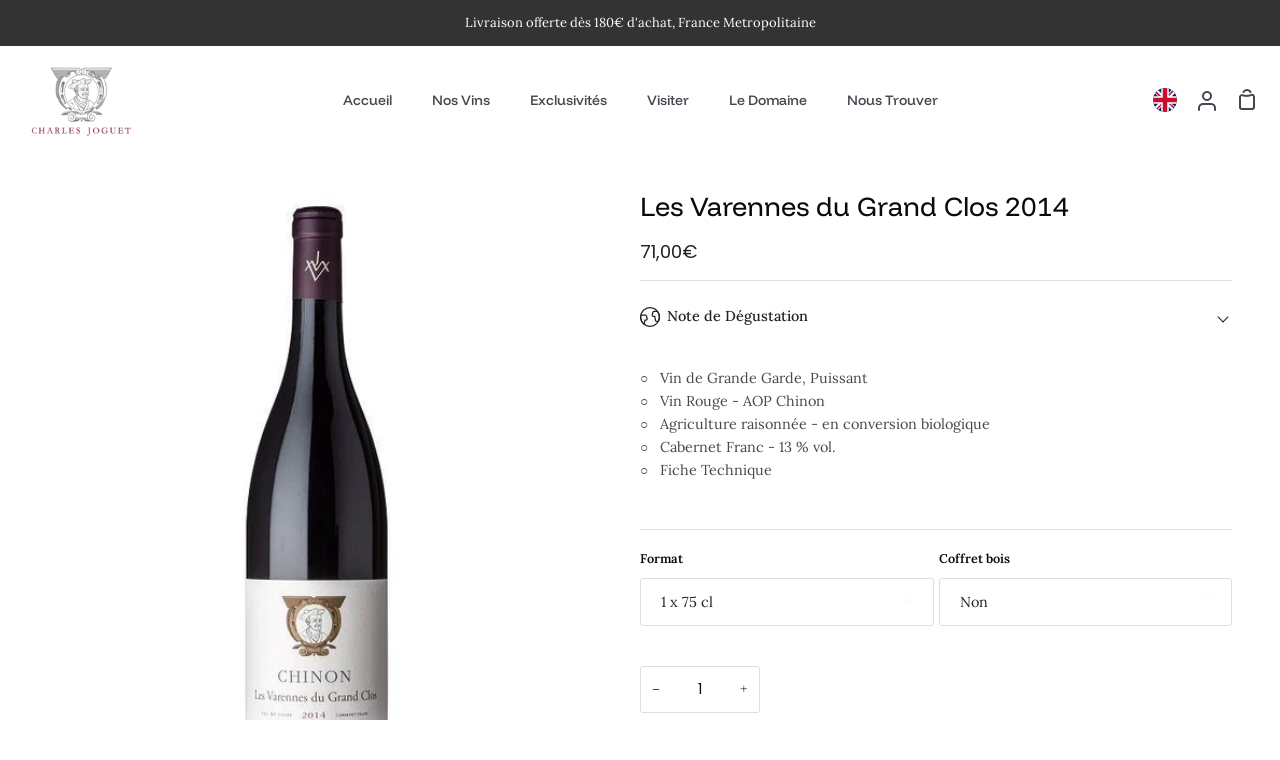

--- FILE ---
content_type: text/html; charset=utf-8
request_url: https://www.charlesjoguet.com/collections/oenotheque-2013-2015/products/les-varennes-du-grand-clos-2014
body_size: 32782
content:
<!doctype html>
<html class="no-js supports-no-cookies" lang="fr"><head>
  <meta charset="utf-8">
  <meta http-equiv="X-UA-Compatible" content="IE=edge">
  <meta name="viewport" content="width=device-width,initial-scale=1,viewport-fit=cover">
  <meta name="theme-color" content="#f2f5fa"><link rel="canonical" href="https://www.charlesjoguet.com/products/les-varennes-du-grand-clos-2014"><!-- ======================= Story Theme V5.1.0 ========================= -->

  <link rel="preconnect" href="https://cdn.shopify.com" crossorigin="">
  <link rel="preconnect" href="https://fonts.shopify.com" crossorigin="">
  <link rel="preconnect" href="https://monorail-edge.shopifysvc.com" crossorigin="">

  <link rel="preload" href="//www.charlesjoguet.com/cdn/shop/t/8/assets/lazysizes.js?v=111431644619468174291760627540" as="script">
  <link rel="preload" href="//www.charlesjoguet.com/cdn/shop/t/8/assets/vendor.js?v=537668916102085731760627540" as="script">
  <link rel="preload" href="//www.charlesjoguet.com/cdn/shop/t/8/assets/theme.js?v=15974682081350545271760627540" as="script">
  <link rel="preload" href="//www.charlesjoguet.com/cdn/shop/t/8/assets/theme.css?v=111952595794329584091760627540" as="style">

  
    <link rel="shortcut icon" href="//www.charlesjoguet.com/cdn/shop/files/logo_Domaine_detoure_28973457-7a47-4337-88f6-b5ed6c4d6aef_32x32.png?v=1655825794" type="image/png">

  <!-- Title and description ================================================ -->
  
  <title>
    

    Les Varennes du Grand Clos 2014
&ndash; Charles Joguet

  </title><meta name="description" content="○   Vin de Grande Garde, Puissant○   Vin Rouge - AOP Chinon ○   Agriculture raisonnée - en conversion biologique○   Cabernet Franc - 13 % vol.○   Fiche Technique">
  <!-- /snippets/social-meta-tags.liquid -->

<meta property="og:site_name" content="Charles Joguet">
<meta property="og:url" content="https://www.charlesjoguet.com/products/les-varennes-du-grand-clos-2014">
<meta property="og:title" content="Les Varennes du Grand Clos 2014">
<meta property="og:type" content="product">
<meta property="og:description" content="○   Vin de Grande Garde, Puissant○   Vin Rouge - AOP Chinon ○   Agriculture raisonnée - en conversion biologique○   Cabernet Franc - 13 % vol.○   Fiche Technique"><meta property="og:image" content="http://www.charlesjoguet.com/cdn/shop/products/2014-LesVarennesduGrandClos-HD-vgn650x650.jpg?v=1747391364">
  <meta property="og:image:secure_url" content="https://www.charlesjoguet.com/cdn/shop/products/2014-LesVarennesduGrandClos-HD-vgn650x650.jpg?v=1747391364">
  <meta property="og:image:width" content="650">
  <meta property="og:image:height" content="650"><meta property="og:price:amount" content="71,00">
  <meta property="og:price:currency" content="EUR"><meta name="twitter:card" content="summary_large_image">
<meta name="twitter:title" content="Les Varennes du Grand Clos 2014">
<meta name="twitter:description" content="○   Vin de Grande Garde, Puissant○   Vin Rouge - AOP Chinon ○   Agriculture raisonnée - en conversion biologique○   Cabernet Franc - 13 % vol.○   Fiche Technique">


  <!-- CSS ================================================================== -->

  <link href="//www.charlesjoguet.com/cdn/shop/t/8/assets/font-settings.css?v=89160513226854086421760714831" rel="stylesheet" type="text/css" media="all">

  

<style data-shopify="">
  :root {/*================ Font Variables ================*/

  --FONT-WEIGHT-BODY: 400;

  --FONT-WEIGHT-BODY-MID: 500;
  --FONT-WEIGHT-BODY-BOLD: 700;

  --FONT-STACK-BODY: Lora, serif;
  --FONT-STYLE-BODY: normal;
  --FONT-ADJUST-BODY: 0.9;


  --FONT-WEIGHT-HEADING: 400;
  --FONT-WEIGHT-HEADING-BOLD: 500;

  --FONT-STACK-HEADING: "Funnel Display", sans-serif;
  --FONT-STYLE-HEADING: normal;
  --FONT-ADJUST-HEADING: 0.9;

  --FONT-STACK-NAV: "Funnel Display", sans-serif;
  --FONT-STYLE-NAV: normal;
  --FONT-ADJUST-NAV: 1.0;

  --FONT-WEIGHT-NAV: 400;
  --FONT-WEIGHT-NAV-BOLD: 500;

  --FONT-WEIGHT-ACCENT: 400;
  --FONT-WEIGHT-ACCENT-BOLD: 500;

  --FONT-STACK-ACCENT: Poppins, sans-serif;
  --FONT-STYLE-ACCENT: normal;
  --FONT-ADJUST-ACCENT: 0.9;


  /*================ Color Variables ================*/
  --LAYOUT-WIDTH: 1500px;
  --LAYOUT-GUTTER: 24px;
  --LAYOUT-OUTER: 24px;
  --LAYOUT-CONTAINER: 1400px;


  /*================ Color Variables ================*/
  /* ===  Backgrounds ===*/
  --COLOR-BG: #ffffff;
  --COLOR-BG-ACCENT: #ffffff;

  /* === Text colors ===*/
  --COLOR-TEXT-DARK: #1e232a;
  --COLOR-TEXT: #45494f;
  --COLOR-TEXT-LIGHT: #7d8084;

  /* === Shades of grey ===*/
  --COLOR-A5:  rgba(69, 73, 79, 0.05);
  --COLOR-A10: rgba(69, 73, 79, 0.1);
  --COLOR-A20: rgba(69, 73, 79, 0.2);
  --COLOR-A30: rgba(69, 73, 79, 0.3);
  --COLOR-A40: rgba(69, 73, 79, 0.4);
  --COLOR-A50: rgba(69, 73, 79, 0.5);
  --COLOR-A60: rgba(69, 73, 79, 0.6);
  --COLOR-A70: rgba(69, 73, 79, 0.7);
  --COLOR-A80: rgba(69, 73, 79, 0.8);
  --COLOR-A90: rgba(69, 73, 79, 0.9);
  --COLOR-A95: rgba(69, 73, 79, 0.95);

  /* === Product badges ===*/
  --COLOR-BADGE: #f1f1f1;
  --COLOR-BADGE-TEXT: #000000;

  /* === Rounding ===*/
  
    --RADIUS-BTN: 3px;
    --RADIUS-FORM: 3px;
    --RADIUS-ROUNDED-ONLY: 3px;
  

  
    --RADIUS-XL: 24px;
    --RADIUS-LG: 12px;
    --RADIUS: 6px;
    --RADIUS-SM: 3px;
  

  /* === Border colors ===*/
  --COLOR-BORDER: #e1dce4;
  --COLOR-BORDER-LIGHT: #e6e2e8;/* === Accent-cool ===*/
  --COLOR-SECONDARY: #f2f5fa;
  --COLOR-SECONDARY-HOVER: #b5cbea;
  --COLOR-SECONDARY-FADE: rgba(242, 245, 250, 0.05);
  --COLOR-SECONDARY-SHADOW: rgba(131, 160, 208, 0.1);
  --COLOR-SECONDARY-FADE-HOVER: rgba(242, 245, 250, 0.1);--COLOR-SECONDARY-OPPOSITE: #000000;

  /* === Accent-warm ===*/
  --COLOR-PRIMARY: #45494f;
  --COLOR-PRIMARY-HOVER: #1c222b;
  --COLOR-PRIMARY-FADE: rgba(69, 73, 79, 0.05);
  --COLOR-PRIMARY-FADE-HOVER: rgba(69, 73, 79, 0.1);
  --COLOR-PRIMARY-SHADOW: rgba(0, 0, 0, 0.1);--COLOR-PRIMARY-OPPOSITE: #ffffff;




  /* ================ Inverted Color Variables ================ */

  --INVERSE-BG: #45494f;
  --INVERSE-BG-ACCENT: #ffffff;

  /* === Text colors ===*/
  --INVERSE-TEXT-DARK: #ffffff;
  --INVERSE-TEXT: #ffffff;
  --INVERSE-TEXT-LIGHT: #c7c8ca;

  /* === Bright color ===*/
  --INVERSE-PRIMARY: #f73f88;
  --INVERSE-PRIMARY-HOVER: #ea005c;
  --INVERSE-PRIMARY-FADE: rgba(247, 63, 136, 0.05);
  --INVERSE-PRIMARY-FADE-HOVER: rgba(247, 63, 136, 0.1);
  --INVERSE-PRIMARY-SHADOW: rgba(151, 6, 64, 0.1);--INVERSE-PRIMARY-OPPOSITE: #ffffff;


  /* === Second Color ===*/
  --INVERSE-SECONDARY: #323945;
  --INVERSE-SECONDARY-HOVER: #0f141c;
  --INVERSE-SECONDARY-FADE: rgba(50, 57, 69, 0.05);
  --INVERSE-SECONDARY-FADE-HOVER: rgba(50, 57, 69, 0.1);
  --INVERSE-SECONDARY-SHADOW: rgba(0, 0, 0, 0.1);--INVERSE-SECONDARY-OPPOSITE: #ffffff;

  /* === Shades of grey ===*/
  --INVERSE-A5:  rgba(255, 255, 255, 0.05);
  --INVERSE-A10: rgba(255, 255, 255, 0.1);
  --INVERSE-A20: rgba(255, 255, 255, 0.2);
  --INVERSE-A35: rgba(255, 255, 255, 0.3);
  --INVERSE-A80: rgba(255, 255, 255, 0.8);
  --INVERSE-A90: rgba(255, 255, 255, 0.9);
  --INVERSE-A95: rgba(255, 255, 255, 0.95);

  /* === Border colors ===*/
  --INVERSE-BORDER: #060f9e;
  --INVERSE-BORDER-LIGHT: #060e94;

  /* ================ End Inverted Color Variables ================ */


  /* === Footer Bar ===*/
  --COLOR-FOOTER-BG: #333333;
  --COLOR-FOOTER-TEXT: #ffffff;
  --COLOR-FOOTER-TEXT-HOVER: #d9d9d9;
  --COLOR-FOOTER-A8:  rgba(69, 73, 79, 0.08);
  --COLOR-FOOTER-A15: rgba(69, 73, 79, 0.15);

  /* === Nav and dropdown link background ===*/
  --COLOR-NAV: #ffffff;
  --COLOR-NAV-a50:  rgba(69, 73, 79, 0.5);

  --COLOR-NAV-BORDER: #ffffff;
  
  --COLOR-NAV-BORDER-HAIRLINE: #f7f7f7;

  --COLOR-NAV-TEXT: #45494f;
  --COLOR-NAV-TEXT-DARK: #282b2e;
  --COLOR-NAV-TEXT-BRIGHT: #696969;
  --COLOR-NAV-TEXT-TRANSPARENT: #ffffff;
  --COLOR-HIGHLIGHT-LINK: #45494f;

  --COLOR-NAV-TOOLBAR-BG: #333333;
  --COLOR-NAV-TOOLBAR-TEXT: #ffffff;

  /* ================ Special ================ */
  --COLOR-SUCCESS: #51c88e;
  --COLOR-SUCCESS-FADE: rgba(81, 200, 142, 0.05);
  --COLOR-ERROR: #ff8484;
  --COLOR-ERROR-FADE: rgba(255, 132, 132, 0.05);
  --COLOR-WARN: #ffc896;
  --COLOR-WARN-FADE: rgba(255, 200, 150, 0.05);

  /* ================ Photo correction ================ */
  --PHOTO-CORRECTION: 100%;

  /* ================ 3D Models ================ */
  --progress-bar-color: #45494f;


  
    

--COLOR-TEXT-DARK: #080a0c;
--COLOR-TEXT: #1e232a;
--COLOR-TEXT-LIGHT: #45494f;

  

  }
</style>


  <link href="//www.charlesjoguet.com/cdn/shop/t/8/assets/theme.css?v=111952595794329584091760627540" rel="stylesheet" type="text/css" media="all">

  <script>







    document.documentElement.className = document.documentElement.className.replace('no-js', 'js');
    let root = '/';
    if (root[root.length - 1] !== '/') {
      root = `${root}/`;
    }
    window.theme = {
      routes: {
        root_url: root,
        cart: '/cart',
        cart_add_url: '/cart/add',
        product_recommendations_url: '/recommendations/products',
        search_url: '/search',
        predictive_search_url: '/search/suggest',
        account_addresses_url: '/account/addresses'
      },
      state: {
        cartOpen: null,
      },
      assets: {
        photoswipe: '//www.charlesjoguet.com/cdn/shop/t/8/assets/photoswipe.js?v=162613001030112971491760627540',
        smoothscroll: '//www.charlesjoguet.com/cdn/shop/t/8/assets/smoothscroll.js?v=37906625415260927261760627540',
        swatches: '//www.charlesjoguet.com/cdn/shop/t/8/assets/swatches.json?v=56005079042391682951760627540',
        base: "//www.charlesjoguet.com/cdn/shop/t/8/assets/",
      },
      strings: {
        addToCart: "Ajouter au panier",
        soldOut: "Épuisé",
        unavailable: "Non disponible",
        preOrder: "Pré-commander",
        unitPrice: "Prix ​​unitaire",
        unitPriceSeparator: "par",
        swatchesKey: "Couleur",
        estimateShipping: "Estimation des frais de port",
        noShippingAvailable: "Nous ne livrons pas vers cette destination.",
        free: "Gratuit",
        from: " De",
        sale: "Vente",
        subscription: "Abonnement",
        stockout: "Tout le stock disponible est dans le panier",
        products: "Des produits",
        pages: "Pages",
        collections: "Collections",
        articles: "Articles",
        successMessage: "Lien copié dans le presse-papiers"
      },
      shop: {
        assets: "//www.charlesjoguet.com/cdn/shop/t/8/assets/"
      },
      settings: {
        badge_sale_type: "dollar",
        currency_code_enable: false,
        excluded_collections_strict: [],
        excluded_collections: ["sibling"]
      },
      info: {
        name: 'story'
      },
      version: '5.1.0',
      animations:  true,
      moneyFormat: " {{amount_with_comma_separator}}€",
      currencyCode: "EUR",
    };
    // When image loads, clear the background placeholder
    document.addEventListener('lazyloaded', (e) => {
      const holderTarget = e.target.closest('[data-wipe-background]');
      if (holderTarget) {
        holderTarget.style.backgroundImage = 'none';
      }
    });
  </script><!-- Theme Javascript ============================================================== -->
  <script src="//www.charlesjoguet.com/cdn/shop/t/8/assets/lazysizes.js?v=111431644619468174291760627540" async="async"></script>
  <script src="//www.charlesjoguet.com/cdn/shop/t/8/assets/vendor.js?v=537668916102085731760627540" defer="defer"></script>
  <script src="//www.charlesjoguet.com/cdn/shop/t/8/assets/theme.js?v=15974682081350545271760627540" defer="defer"></script>

  <script type="text/javascript">
    if (window.MSInputMethodContext && document.documentMode) {
      var scripts = document.getElementsByTagName('script')[0];
      var polyfill = document.createElement('script');
      polyfill.defer = true;
      polyfill.src = "//www.charlesjoguet.com/cdn/shop/t/8/assets/ie11.js?v=144489047535103983231760627540";

      scripts.parentNode.insertBefore(polyfill, scripts);
    }
  </script>

  

  <!-- Shopify app scripts =========================================================== -->

  <script>window.performance && window.performance.mark && window.performance.mark('shopify.content_for_header.start');</script><meta name="google-site-verification" content="4Q1Y4kXxFk8jGY7CzHxzo7dJ4U65bR-ZuNmXg7R5NZA">
<meta id="shopify-digital-wallet" name="shopify-digital-wallet" content="/41398993064/digital_wallets/dialog">
<link rel="alternate" type="application/json+oembed" href="https://www.charlesjoguet.com/products/les-varennes-du-grand-clos-2014.oembed">
<script async="async" src="/checkouts/internal/preloads.js?locale=fr-FR"></script>
<script id="shopify-features" type="application/json">{"accessToken":"95ccb048df18a6e591c0557c1fc25ba6","betas":["rich-media-storefront-analytics"],"domain":"www.charlesjoguet.com","predictiveSearch":true,"shopId":41398993064,"locale":"fr"}</script>
<script>var Shopify = Shopify || {};
Shopify.shop = "charlesjoguet.myshopify.com";
Shopify.locale = "fr";
Shopify.currency = {"active":"EUR","rate":"1.0"};
Shopify.country = "FR";
Shopify.theme = {"name":"Story 2025 new","id":189023224146,"schema_name":"Story","schema_version":"5.1.0","theme_store_id":864,"role":"main"};
Shopify.theme.handle = "null";
Shopify.theme.style = {"id":null,"handle":null};
Shopify.cdnHost = "www.charlesjoguet.com/cdn";
Shopify.routes = Shopify.routes || {};
Shopify.routes.root = "/";</script>
<script type="module">!function(o){(o.Shopify=o.Shopify||{}).modules=!0}(window);</script>
<script>!function(o){function n(){var o=[];function n(){o.push(Array.prototype.slice.apply(arguments))}return n.q=o,n}var t=o.Shopify=o.Shopify||{};t.loadFeatures=n(),t.autoloadFeatures=n()}(window);</script>
<script id="shop-js-analytics" type="application/json">{"pageType":"product"}</script>
<script defer="defer" async="" type="module" src="//www.charlesjoguet.com/cdn/shopifycloud/shop-js/modules/v2/client.init-shop-cart-sync_XvpUV7qp.fr.esm.js"></script>
<script defer="defer" async="" type="module" src="//www.charlesjoguet.com/cdn/shopifycloud/shop-js/modules/v2/chunk.common_C2xzKNNs.esm.js"></script>
<script type="module">
  await import("//www.charlesjoguet.com/cdn/shopifycloud/shop-js/modules/v2/client.init-shop-cart-sync_XvpUV7qp.fr.esm.js");
await import("//www.charlesjoguet.com/cdn/shopifycloud/shop-js/modules/v2/chunk.common_C2xzKNNs.esm.js");

  window.Shopify.SignInWithShop?.initShopCartSync?.({"fedCMEnabled":true,"windoidEnabled":true});

</script>
<script>(function() {
  var isLoaded = false;
  function asyncLoad() {
    if (isLoaded) return;
    isLoaded = true;
    var urls = ["https:\/\/cookie-bar.conversionbear.com\/script?app=cookie_consent\u0026shop=charlesjoguet.myshopify.com","https:\/\/cdn1.avada.io\/flying-pages\/module.js?shop=charlesjoguet.myshopify.com","https:\/\/seo.apps.avada.io\/avada-seo-installed.js?shop=charlesjoguet.myshopify.com","https:\/\/cdn.weglot.com\/weglot_script_tag.js?shop=charlesjoguet.myshopify.com","\/\/cdn.shopify.com\/proxy\/726cfc57cf6c561f7a30dc5cc3e08966ed86af647405c60cb8a0bc889ea5e9e1\/sbzstag.cirkleinc.com\/?shop=charlesjoguet.myshopify.com\u0026sp-cache-control=cHVibGljLCBtYXgtYWdlPTkwMA"];
    for (var i = 0; i < urls.length; i++) {
      var s = document.createElement('script');
      s.type = 'text/javascript';
      s.async = true;
      s.src = urls[i];
      var x = document.getElementsByTagName('script')[0];
      x.parentNode.insertBefore(s, x);
    }
  };
  if(window.attachEvent) {
    window.attachEvent('onload', asyncLoad);
  } else {
    window.addEventListener('load', asyncLoad, false);
  }
})();</script>
<script id="__st">var __st={"a":41398993064,"offset":3600,"reqid":"83ea8b9a-1ee2-4be7-a4a7-2d8f6522880e-1768684834","pageurl":"www.charlesjoguet.com\/collections\/oenotheque-2013-2015\/products\/les-varennes-du-grand-clos-2014","u":"12436f1a3269","p":"product","rtyp":"product","rid":5303919607976};</script>
<script>window.ShopifyPaypalV4VisibilityTracking = true;</script>
<script id="captcha-bootstrap">!function(){'use strict';const t='contact',e='account',n='new_comment',o=[[t,t],['blogs',n],['comments',n],[t,'customer']],c=[[e,'customer_login'],[e,'guest_login'],[e,'recover_customer_password'],[e,'create_customer']],r=t=>t.map((([t,e])=>`form[action*='/${t}']:not([data-nocaptcha='true']) input[name='form_type'][value='${e}']`)).join(','),a=t=>()=>t?[...document.querySelectorAll(t)].map((t=>t.form)):[];function s(){const t=[...o],e=r(t);return a(e)}const i='password',u='form_key',d=['recaptcha-v3-token','g-recaptcha-response','h-captcha-response',i],f=()=>{try{return window.sessionStorage}catch{return}},m='__shopify_v',_=t=>t.elements[u];function p(t,e,n=!1){try{const o=window.sessionStorage,c=JSON.parse(o.getItem(e)),{data:r}=function(t){const{data:e,action:n}=t;return t[m]||n?{data:e,action:n}:{data:t,action:n}}(c);for(const[e,n]of Object.entries(r))t.elements[e]&&(t.elements[e].value=n);n&&o.removeItem(e)}catch(o){console.error('form repopulation failed',{error:o})}}const l='form_type',E='cptcha';function T(t){t.dataset[E]=!0}const w=window,h=w.document,L='Shopify',v='ce_forms',y='captcha';let A=!1;((t,e)=>{const n=(g='f06e6c50-85a8-45c8-87d0-21a2b65856fe',I='https://cdn.shopify.com/shopifycloud/storefront-forms-hcaptcha/ce_storefront_forms_captcha_hcaptcha.v1.5.2.iife.js',D={infoText:'Protégé par hCaptcha',privacyText:'Confidentialité',termsText:'Conditions'},(t,e,n)=>{const o=w[L][v],c=o.bindForm;if(c)return c(t,g,e,D).then(n);var r;o.q.push([[t,g,e,D],n]),r=I,A||(h.body.append(Object.assign(h.createElement('script'),{id:'captcha-provider',async:!0,src:r})),A=!0)});var g,I,D;w[L]=w[L]||{},w[L][v]=w[L][v]||{},w[L][v].q=[],w[L][y]=w[L][y]||{},w[L][y].protect=function(t,e){n(t,void 0,e),T(t)},Object.freeze(w[L][y]),function(t,e,n,w,h,L){const[v,y,A,g]=function(t,e,n){const i=e?o:[],u=t?c:[],d=[...i,...u],f=r(d),m=r(i),_=r(d.filter((([t,e])=>n.includes(e))));return[a(f),a(m),a(_),s()]}(w,h,L),I=t=>{const e=t.target;return e instanceof HTMLFormElement?e:e&&e.form},D=t=>v().includes(t);t.addEventListener('submit',(t=>{const e=I(t);if(!e)return;const n=D(e)&&!e.dataset.hcaptchaBound&&!e.dataset.recaptchaBound,o=_(e),c=g().includes(e)&&(!o||!o.value);(n||c)&&t.preventDefault(),c&&!n&&(function(t){try{if(!f())return;!function(t){const e=f();if(!e)return;const n=_(t);if(!n)return;const o=n.value;o&&e.removeItem(o)}(t);const e=Array.from(Array(32),(()=>Math.random().toString(36)[2])).join('');!function(t,e){_(t)||t.append(Object.assign(document.createElement('input'),{type:'hidden',name:u})),t.elements[u].value=e}(t,e),function(t,e){const n=f();if(!n)return;const o=[...t.querySelectorAll(`input[type='${i}']`)].map((({name:t})=>t)),c=[...d,...o],r={};for(const[a,s]of new FormData(t).entries())c.includes(a)||(r[a]=s);n.setItem(e,JSON.stringify({[m]:1,action:t.action,data:r}))}(t,e)}catch(e){console.error('failed to persist form',e)}}(e),e.submit())}));const S=(t,e)=>{t&&!t.dataset[E]&&(n(t,e.some((e=>e===t))),T(t))};for(const o of['focusin','change'])t.addEventListener(o,(t=>{const e=I(t);D(e)&&S(e,y())}));const B=e.get('form_key'),M=e.get(l),P=B&&M;t.addEventListener('DOMContentLoaded',(()=>{const t=y();if(P)for(const e of t)e.elements[l].value===M&&p(e,B);[...new Set([...A(),...v().filter((t=>'true'===t.dataset.shopifyCaptcha))])].forEach((e=>S(e,t)))}))}(h,new URLSearchParams(w.location.search),n,t,e,['guest_login'])})(!0,!0)}();</script>
<script integrity="sha256-4kQ18oKyAcykRKYeNunJcIwy7WH5gtpwJnB7kiuLZ1E=" data-source-attribution="shopify.loadfeatures" defer="defer" src="//www.charlesjoguet.com/cdn/shopifycloud/storefront/assets/storefront/load_feature-a0a9edcb.js" crossorigin="anonymous"></script>
<script data-source-attribution="shopify.dynamic_checkout.dynamic.init">var Shopify=Shopify||{};Shopify.PaymentButton=Shopify.PaymentButton||{isStorefrontPortableWallets:!0,init:function(){window.Shopify.PaymentButton.init=function(){};var t=document.createElement("script");t.src="https://www.charlesjoguet.com/cdn/shopifycloud/portable-wallets/latest/portable-wallets.fr.js",t.type="module",document.head.appendChild(t)}};
</script>
<script data-source-attribution="shopify.dynamic_checkout.buyer_consent">
  function portableWalletsHideBuyerConsent(e){var t=document.getElementById("shopify-buyer-consent"),n=document.getElementById("shopify-subscription-policy-button");t&&n&&(t.classList.add("hidden"),t.setAttribute("aria-hidden","true"),n.removeEventListener("click",e))}function portableWalletsShowBuyerConsent(e){var t=document.getElementById("shopify-buyer-consent"),n=document.getElementById("shopify-subscription-policy-button");t&&n&&(t.classList.remove("hidden"),t.removeAttribute("aria-hidden"),n.addEventListener("click",e))}window.Shopify?.PaymentButton&&(window.Shopify.PaymentButton.hideBuyerConsent=portableWalletsHideBuyerConsent,window.Shopify.PaymentButton.showBuyerConsent=portableWalletsShowBuyerConsent);
</script>
<script>
  function portableWalletsCleanup(e){e&&e.src&&console.error("Failed to load portable wallets script "+e.src);var t=document.querySelectorAll("shopify-accelerated-checkout .shopify-payment-button__skeleton, shopify-accelerated-checkout-cart .wallet-cart-button__skeleton"),e=document.getElementById("shopify-buyer-consent");for(let e=0;e<t.length;e++)t[e].remove();e&&e.remove()}function portableWalletsNotLoadedAsModule(e){e instanceof ErrorEvent&&"string"==typeof e.message&&e.message.includes("import.meta")&&"string"==typeof e.filename&&e.filename.includes("portable-wallets")&&(window.removeEventListener("error",portableWalletsNotLoadedAsModule),window.Shopify.PaymentButton.failedToLoad=e,"loading"===document.readyState?document.addEventListener("DOMContentLoaded",window.Shopify.PaymentButton.init):window.Shopify.PaymentButton.init())}window.addEventListener("error",portableWalletsNotLoadedAsModule);
</script>

<script type="module" src="https://www.charlesjoguet.com/cdn/shopifycloud/portable-wallets/latest/portable-wallets.fr.js" onError="portableWalletsCleanup(this)" crossorigin="anonymous"></script>
<script nomodule="">
  document.addEventListener("DOMContentLoaded", portableWalletsCleanup);
</script>

<link id="shopify-accelerated-checkout-styles" rel="stylesheet" media="screen" href="https://www.charlesjoguet.com/cdn/shopifycloud/portable-wallets/latest/accelerated-checkout-backwards-compat.css" crossorigin="anonymous">
<style id="shopify-accelerated-checkout-cart">
        #shopify-buyer-consent {
  margin-top: 1em;
  display: inline-block;
  width: 100%;
}

#shopify-buyer-consent.hidden {
  display: none;
}

#shopify-subscription-policy-button {
  background: none;
  border: none;
  padding: 0;
  text-decoration: underline;
  font-size: inherit;
  cursor: pointer;
}

#shopify-subscription-policy-button::before {
  box-shadow: none;
}

      </style>

<script>window.performance && window.performance.mark && window.performance.mark('shopify.content_for_header.end');</script>
<!-- BEGIN app block: shopify://apps/weglot-translate-your-store/blocks/weglot/3097482a-fafe-42ff-bc33-ea19e35c4a20 -->
  






  
    

    
    
    
      
    
  


<!--Start Weglot Script-->
<script type="application/json" id="weglot-data">{"allLanguageUrls":{"fr":"https://www.charlesjoguet.com/collections/oenotheque-2013-2015/products/les-varennes-du-grand-clos-2014","en":"https://www.charlesjoguet.com/en/collections/oenotheque-2013-2015/products/les-varennes-du-grand-clos-2014"},"originalCanonicalUrl":"https://www.charlesjoguet.com/products/les-varennes-du-grand-clos-2014","originalPath":"/collections/oenotheque-2013-2015/products/les-varennes-du-grand-clos-2014","settings":{"auto_switch":true,"auto_switch_fallback":"en","category":6,"custom_settings":{"live":true,"dynamic":".cb-cookie_consent-container-text_container,#slidecarthq,.slidecarthq","button_style":{"with_name":false,"full_name":false,"is_dropdown":false,"with_flags":true,"custom_css":".weglot-container {\nmargin-left:15px;\n}","flag_type":"square"},"switchers":[{"style":{"with_name":false,"with_flags":true,"full_name":true,"is_dropdown":false,"invert_flags":true,"flag_type":"circle","size_scale":"1"},"opts":{"hide_selected_language":true,"open_hover":false,"close_outside_click":false,"is_responsive":false,"display_device":"mobile","pixel_cutoff":768},"colors":[],"location":{"target":".header__desktop__button:nth-child(1) > .navlink","sibling":".header__desktop__button .icon-user"},"template":{"name":"default","hash":"9239ac846cfd38e7b787a885b99a7aab759d88f0"}},{"style":{"with_name":true,"with_flags":true,"full_name":true,"is_dropdown":true,"invert_flags":true,"flag_type":"circle","size_scale":1},"opts":{"hide_selected_language":false,"open_hover":false,"close_outside_click":false,"is_responsive":false,"display_device":"mobile","pixel_cutoff":768},"colors":[],"location":{"target":".sliderule__wrapper:nth-child(6) > .sliderow","sibling":null},"template":{"name":"default","hash":"9239ac846cfd38e7b787a885b99a7aab759d88f0"}}],"translate_search":false,"loading_bar":true,"hide_switcher":false,"translate_images":true,"subdomain":false,"wait_transition":true,"shopify_theme_app_extension":true,"shopify_extension_connected":true},"deleted_at":null,"dynamics":[],"excluded_blocks":[],"excluded_paths":[],"external_enabled":true,"host":"www.charlesjoguet.com","is_dns_set":true,"is_https":true,"language_from":"fr","language_from_custom_flag":null,"language_from_custom_name":null,"languages":[{"connect_host_destination":null,"custom_code":null,"custom_flag":null,"custom_local_name":null,"custom_name":null,"enabled":true,"language_to":"en"}],"media_enabled":false,"page_views_enabled":true,"technology_id":2,"technology_name":"Shopify","translation_engine":3,"url_type":"SUBDIRECTORY","versions":{"translation":1764325213}}}</script>
<script src="https://cdn.weglot.com/weglot.min.js?api_key=wg_5b364a8f85455ec87198759072328da85" async=""></script>
<!--End Weglot Script-->

<!-- END app block --><script src="https://cdn.shopify.com/extensions/ddd2457a-821a-4bd3-987c-5d0890ffb0f6/ultimate-gdpr-eu-cookie-banner-19/assets/cookie-widget.js" type="text/javascript" defer="defer"></script>
<script src="https://cdn.shopify.com/extensions/cfc76123-b24f-4e9a-a1dc-585518796af7/forms-2294/assets/shopify-forms-loader.js" type="text/javascript" defer="defer"></script>
<link href="https://monorail-edge.shopifysvc.com" rel="dns-prefetch">
<script>(function(){if ("sendBeacon" in navigator && "performance" in window) {try {var session_token_from_headers = performance.getEntriesByType('navigation')[0].serverTiming.find(x => x.name == '_s').description;} catch {var session_token_from_headers = undefined;}var session_cookie_matches = document.cookie.match(/_shopify_s=([^;]*)/);var session_token_from_cookie = session_cookie_matches && session_cookie_matches.length === 2 ? session_cookie_matches[1] : "";var session_token = session_token_from_headers || session_token_from_cookie || "";function handle_abandonment_event(e) {var entries = performance.getEntries().filter(function(entry) {return /monorail-edge.shopifysvc.com/.test(entry.name);});if (!window.abandonment_tracked && entries.length === 0) {window.abandonment_tracked = true;var currentMs = Date.now();var navigation_start = performance.timing.navigationStart;var payload = {shop_id: 41398993064,url: window.location.href,navigation_start,duration: currentMs - navigation_start,session_token,page_type: "product"};window.navigator.sendBeacon("https://monorail-edge.shopifysvc.com/v1/produce", JSON.stringify({schema_id: "online_store_buyer_site_abandonment/1.1",payload: payload,metadata: {event_created_at_ms: currentMs,event_sent_at_ms: currentMs}}));}}window.addEventListener('pagehide', handle_abandonment_event);}}());</script>
<script id="web-pixels-manager-setup">(function e(e,d,r,n,o){if(void 0===o&&(o={}),!Boolean(null===(a=null===(i=window.Shopify)||void 0===i?void 0:i.analytics)||void 0===a?void 0:a.replayQueue)){var i,a;window.Shopify=window.Shopify||{};var t=window.Shopify;t.analytics=t.analytics||{};var s=t.analytics;s.replayQueue=[],s.publish=function(e,d,r){return s.replayQueue.push([e,d,r]),!0};try{self.performance.mark("wpm:start")}catch(e){}var l=function(){var e={modern:/Edge?\/(1{2}[4-9]|1[2-9]\d|[2-9]\d{2}|\d{4,})\.\d+(\.\d+|)|Firefox\/(1{2}[4-9]|1[2-9]\d|[2-9]\d{2}|\d{4,})\.\d+(\.\d+|)|Chrom(ium|e)\/(9{2}|\d{3,})\.\d+(\.\d+|)|(Maci|X1{2}).+ Version\/(15\.\d+|(1[6-9]|[2-9]\d|\d{3,})\.\d+)([,.]\d+|)( \(\w+\)|)( Mobile\/\w+|) Safari\/|Chrome.+OPR\/(9{2}|\d{3,})\.\d+\.\d+|(CPU[ +]OS|iPhone[ +]OS|CPU[ +]iPhone|CPU IPhone OS|CPU iPad OS)[ +]+(15[._]\d+|(1[6-9]|[2-9]\d|\d{3,})[._]\d+)([._]\d+|)|Android:?[ /-](13[3-9]|1[4-9]\d|[2-9]\d{2}|\d{4,})(\.\d+|)(\.\d+|)|Android.+Firefox\/(13[5-9]|1[4-9]\d|[2-9]\d{2}|\d{4,})\.\d+(\.\d+|)|Android.+Chrom(ium|e)\/(13[3-9]|1[4-9]\d|[2-9]\d{2}|\d{4,})\.\d+(\.\d+|)|SamsungBrowser\/([2-9]\d|\d{3,})\.\d+/,legacy:/Edge?\/(1[6-9]|[2-9]\d|\d{3,})\.\d+(\.\d+|)|Firefox\/(5[4-9]|[6-9]\d|\d{3,})\.\d+(\.\d+|)|Chrom(ium|e)\/(5[1-9]|[6-9]\d|\d{3,})\.\d+(\.\d+|)([\d.]+$|.*Safari\/(?![\d.]+ Edge\/[\d.]+$))|(Maci|X1{2}).+ Version\/(10\.\d+|(1[1-9]|[2-9]\d|\d{3,})\.\d+)([,.]\d+|)( \(\w+\)|)( Mobile\/\w+|) Safari\/|Chrome.+OPR\/(3[89]|[4-9]\d|\d{3,})\.\d+\.\d+|(CPU[ +]OS|iPhone[ +]OS|CPU[ +]iPhone|CPU IPhone OS|CPU iPad OS)[ +]+(10[._]\d+|(1[1-9]|[2-9]\d|\d{3,})[._]\d+)([._]\d+|)|Android:?[ /-](13[3-9]|1[4-9]\d|[2-9]\d{2}|\d{4,})(\.\d+|)(\.\d+|)|Mobile Safari.+OPR\/([89]\d|\d{3,})\.\d+\.\d+|Android.+Firefox\/(13[5-9]|1[4-9]\d|[2-9]\d{2}|\d{4,})\.\d+(\.\d+|)|Android.+Chrom(ium|e)\/(13[3-9]|1[4-9]\d|[2-9]\d{2}|\d{4,})\.\d+(\.\d+|)|Android.+(UC? ?Browser|UCWEB|U3)[ /]?(15\.([5-9]|\d{2,})|(1[6-9]|[2-9]\d|\d{3,})\.\d+)\.\d+|SamsungBrowser\/(5\.\d+|([6-9]|\d{2,})\.\d+)|Android.+MQ{2}Browser\/(14(\.(9|\d{2,})|)|(1[5-9]|[2-9]\d|\d{3,})(\.\d+|))(\.\d+|)|K[Aa][Ii]OS\/(3\.\d+|([4-9]|\d{2,})\.\d+)(\.\d+|)/},d=e.modern,r=e.legacy,n=navigator.userAgent;return n.match(d)?"modern":n.match(r)?"legacy":"unknown"}(),u="modern"===l?"modern":"legacy",c=(null!=n?n:{modern:"",legacy:""})[u],f=function(e){return[e.baseUrl,"/wpm","/b",e.hashVersion,"modern"===e.buildTarget?"m":"l",".js"].join("")}({baseUrl:d,hashVersion:r,buildTarget:u}),m=function(e){var d=e.version,r=e.bundleTarget,n=e.surface,o=e.pageUrl,i=e.monorailEndpoint;return{emit:function(e){var a=e.status,t=e.errorMsg,s=(new Date).getTime(),l=JSON.stringify({metadata:{event_sent_at_ms:s},events:[{schema_id:"web_pixels_manager_load/3.1",payload:{version:d,bundle_target:r,page_url:o,status:a,surface:n,error_msg:t},metadata:{event_created_at_ms:s}}]});if(!i)return console&&console.warn&&console.warn("[Web Pixels Manager] No Monorail endpoint provided, skipping logging."),!1;try{return self.navigator.sendBeacon.bind(self.navigator)(i,l)}catch(e){}var u=new XMLHttpRequest;try{return u.open("POST",i,!0),u.setRequestHeader("Content-Type","text/plain"),u.send(l),!0}catch(e){return console&&console.warn&&console.warn("[Web Pixels Manager] Got an unhandled error while logging to Monorail."),!1}}}}({version:r,bundleTarget:l,surface:e.surface,pageUrl:self.location.href,monorailEndpoint:e.monorailEndpoint});try{o.browserTarget=l,function(e){var d=e.src,r=e.async,n=void 0===r||r,o=e.onload,i=e.onerror,a=e.sri,t=e.scriptDataAttributes,s=void 0===t?{}:t,l=document.createElement("script"),u=document.querySelector("head"),c=document.querySelector("body");if(l.async=n,l.src=d,a&&(l.integrity=a,l.crossOrigin="anonymous"),s)for(var f in s)if(Object.prototype.hasOwnProperty.call(s,f))try{l.dataset[f]=s[f]}catch(e){}if(o&&l.addEventListener("load",o),i&&l.addEventListener("error",i),u)u.appendChild(l);else{if(!c)throw new Error("Did not find a head or body element to append the script");c.appendChild(l)}}({src:f,async:!0,onload:function(){if(!function(){var e,d;return Boolean(null===(d=null===(e=window.Shopify)||void 0===e?void 0:e.analytics)||void 0===d?void 0:d.initialized)}()){var d=window.webPixelsManager.init(e)||void 0;if(d){var r=window.Shopify.analytics;r.replayQueue.forEach((function(e){var r=e[0],n=e[1],o=e[2];d.publishCustomEvent(r,n,o)})),r.replayQueue=[],r.publish=d.publishCustomEvent,r.visitor=d.visitor,r.initialized=!0}}},onerror:function(){return m.emit({status:"failed",errorMsg:"".concat(f," has failed to load")})},sri:function(e){var d=/^sha384-[A-Za-z0-9+/=]+$/;return"string"==typeof e&&d.test(e)}(c)?c:"",scriptDataAttributes:o}),m.emit({status:"loading"})}catch(e){m.emit({status:"failed",errorMsg:(null==e?void 0:e.message)||"Unknown error"})}}})({shopId: 41398993064,storefrontBaseUrl: "https://www.charlesjoguet.com",extensionsBaseUrl: "https://extensions.shopifycdn.com/cdn/shopifycloud/web-pixels-manager",monorailEndpoint: "https://monorail-edge.shopifysvc.com/unstable/produce_batch",surface: "storefront-renderer",enabledBetaFlags: ["2dca8a86"],webPixelsConfigList: [{"id":"3502571858","configuration":"{\"appDomain\":\"app.sparklayer.io\", \"siteId\":\"sceacharlesjoguet\"}","eventPayloadVersion":"v1","runtimeContext":"STRICT","scriptVersion":"6a76237eeb1360eba576db0f81c798cb","type":"APP","apiClientId":4974139,"privacyPurposes":["ANALYTICS","MARKETING","SALE_OF_DATA"],"dataSharingAdjustments":{"protectedCustomerApprovalScopes":["read_customer_address","read_customer_email","read_customer_name","read_customer_personal_data","read_customer_phone"]}},{"id":"2192802130","configuration":"{\"config\":\"{\\\"google_tag_ids\\\":[\\\"G-MSDR8VGR2L\\\",\\\"GT-5773ZNMC\\\"],\\\"target_country\\\":\\\"FR\\\",\\\"gtag_events\\\":[{\\\"type\\\":\\\"begin_checkout\\\",\\\"action_label\\\":\\\"G-MSDR8VGR2L\\\"},{\\\"type\\\":\\\"search\\\",\\\"action_label\\\":\\\"G-MSDR8VGR2L\\\"},{\\\"type\\\":\\\"view_item\\\",\\\"action_label\\\":[\\\"G-MSDR8VGR2L\\\",\\\"MC-0ZRRJRC3NL\\\"]},{\\\"type\\\":\\\"purchase\\\",\\\"action_label\\\":[\\\"G-MSDR8VGR2L\\\",\\\"MC-0ZRRJRC3NL\\\"]},{\\\"type\\\":\\\"page_view\\\",\\\"action_label\\\":[\\\"G-MSDR8VGR2L\\\",\\\"MC-0ZRRJRC3NL\\\"]},{\\\"type\\\":\\\"add_payment_info\\\",\\\"action_label\\\":\\\"G-MSDR8VGR2L\\\"},{\\\"type\\\":\\\"add_to_cart\\\",\\\"action_label\\\":\\\"G-MSDR8VGR2L\\\"}],\\\"enable_monitoring_mode\\\":false}\"}","eventPayloadVersion":"v1","runtimeContext":"OPEN","scriptVersion":"b2a88bafab3e21179ed38636efcd8a93","type":"APP","apiClientId":1780363,"privacyPurposes":[],"dataSharingAdjustments":{"protectedCustomerApprovalScopes":["read_customer_address","read_customer_email","read_customer_name","read_customer_personal_data","read_customer_phone"]}},{"id":"2188443986","configuration":"{\"webPixelName\":\"Judge.me\"}","eventPayloadVersion":"v1","runtimeContext":"STRICT","scriptVersion":"34ad157958823915625854214640f0bf","type":"APP","apiClientId":683015,"privacyPurposes":["ANALYTICS"],"dataSharingAdjustments":{"protectedCustomerApprovalScopes":["read_customer_email","read_customer_name","read_customer_personal_data","read_customer_phone"]}},{"id":"shopify-app-pixel","configuration":"{}","eventPayloadVersion":"v1","runtimeContext":"STRICT","scriptVersion":"0450","apiClientId":"shopify-pixel","type":"APP","privacyPurposes":["ANALYTICS","MARKETING"]},{"id":"shopify-custom-pixel","eventPayloadVersion":"v1","runtimeContext":"LAX","scriptVersion":"0450","apiClientId":"shopify-pixel","type":"CUSTOM","privacyPurposes":["ANALYTICS","MARKETING"]}],isMerchantRequest: false,initData: {"shop":{"name":"Charles Joguet","paymentSettings":{"currencyCode":"EUR"},"myshopifyDomain":"charlesjoguet.myshopify.com","countryCode":"FR","storefrontUrl":"https:\/\/www.charlesjoguet.com"},"customer":null,"cart":null,"checkout":null,"productVariants":[{"price":{"amount":71.0,"currencyCode":"EUR"},"product":{"title":"Les Varennes du Grand Clos 2014","vendor":"charlesjoguet","id":"5303919607976","untranslatedTitle":"Les Varennes du Grand Clos 2014","url":"\/products\/les-varennes-du-grand-clos-2014","type":"Vin"},"id":"36949415657640","image":{"src":"\/\/www.charlesjoguet.com\/cdn\/shop\/products\/2014-LesVarennesduGrandClos-HD-vgn650x650.jpg?v=1747391364"},"sku":"CCVAR14B","title":"1 x 75 cl \/ Non","untranslatedTitle":"1 x 75 cl \/ Non"},{"price":{"amount":81.0,"currencyCode":"EUR"},"product":{"title":"Les Varennes du Grand Clos 2014","vendor":"charlesjoguet","id":"5303919607976","untranslatedTitle":"Les Varennes du Grand Clos 2014","url":"\/products\/les-varennes-du-grand-clos-2014","type":"Vin"},"id":"36949415690408","image":{"src":"\/\/www.charlesjoguet.com\/cdn\/shop\/products\/2014-LesVarennesduGrandClos-HD-vgn650x650.jpg?v=1747391364"},"sku":null,"title":"1 x 75 cl \/ Oui","untranslatedTitle":"1 x 75 cl \/ Oui"},{"price":{"amount":144.0,"currencyCode":"EUR"},"product":{"title":"Les Varennes du Grand Clos 2014","vendor":"charlesjoguet","id":"5303919607976","untranslatedTitle":"Les Varennes du Grand Clos 2014","url":"\/products\/les-varennes-du-grand-clos-2014","type":"Vin"},"id":"36949415723176","image":{"src":"\/\/www.charlesjoguet.com\/cdn\/shop\/products\/2014-LesVarennesduGrandClos-HD-vgn650x650.jpg?v=1747391364"},"sku":null,"title":"1 x 1.5 L \/ Non","untranslatedTitle":"1 x 1.5 L \/ Non"},{"price":{"amount":154.0,"currencyCode":"EUR"},"product":{"title":"Les Varennes du Grand Clos 2014","vendor":"charlesjoguet","id":"5303919607976","untranslatedTitle":"Les Varennes du Grand Clos 2014","url":"\/products\/les-varennes-du-grand-clos-2014","type":"Vin"},"id":"36949415755944","image":{"src":"\/\/www.charlesjoguet.com\/cdn\/shop\/products\/2014-LesVarennesduGrandClos-HD-vgn650x650.jpg?v=1747391364"},"sku":null,"title":"1 x 1.5 L \/ Oui","untranslatedTitle":"1 x 1.5 L \/ Oui"}],"purchasingCompany":null},},"https://www.charlesjoguet.com/cdn","fcfee988w5aeb613cpc8e4bc33m6693e112",{"modern":"","legacy":""},{"shopId":"41398993064","storefrontBaseUrl":"https:\/\/www.charlesjoguet.com","extensionBaseUrl":"https:\/\/extensions.shopifycdn.com\/cdn\/shopifycloud\/web-pixels-manager","surface":"storefront-renderer","enabledBetaFlags":"[\"2dca8a86\"]","isMerchantRequest":"false","hashVersion":"fcfee988w5aeb613cpc8e4bc33m6693e112","publish":"custom","events":"[[\"page_viewed\",{}],[\"product_viewed\",{\"productVariant\":{\"price\":{\"amount\":71.0,\"currencyCode\":\"EUR\"},\"product\":{\"title\":\"Les Varennes du Grand Clos 2014\",\"vendor\":\"charlesjoguet\",\"id\":\"5303919607976\",\"untranslatedTitle\":\"Les Varennes du Grand Clos 2014\",\"url\":\"\/products\/les-varennes-du-grand-clos-2014\",\"type\":\"Vin\"},\"id\":\"36949415657640\",\"image\":{\"src\":\"\/\/www.charlesjoguet.com\/cdn\/shop\/products\/2014-LesVarennesduGrandClos-HD-vgn650x650.jpg?v=1747391364\"},\"sku\":\"CCVAR14B\",\"title\":\"1 x 75 cl \/ Non\",\"untranslatedTitle\":\"1 x 75 cl \/ Non\"}}]]"});</script><script>
  window.ShopifyAnalytics = window.ShopifyAnalytics || {};
  window.ShopifyAnalytics.meta = window.ShopifyAnalytics.meta || {};
  window.ShopifyAnalytics.meta.currency = 'EUR';
  var meta = {"product":{"id":5303919607976,"gid":"gid:\/\/shopify\/Product\/5303919607976","vendor":"charlesjoguet","type":"Vin","handle":"les-varennes-du-grand-clos-2014","variants":[{"id":36949415657640,"price":7100,"name":"Les Varennes du Grand Clos 2014 - 1 x 75 cl \/ Non","public_title":"1 x 75 cl \/ Non","sku":"CCVAR14B"},{"id":36949415690408,"price":8100,"name":"Les Varennes du Grand Clos 2014 - 1 x 75 cl \/ Oui","public_title":"1 x 75 cl \/ Oui","sku":null},{"id":36949415723176,"price":14400,"name":"Les Varennes du Grand Clos 2014 - 1 x 1.5 L \/ Non","public_title":"1 x 1.5 L \/ Non","sku":null},{"id":36949415755944,"price":15400,"name":"Les Varennes du Grand Clos 2014 - 1 x 1.5 L \/ Oui","public_title":"1 x 1.5 L \/ Oui","sku":null}],"remote":false},"page":{"pageType":"product","resourceType":"product","resourceId":5303919607976,"requestId":"83ea8b9a-1ee2-4be7-a4a7-2d8f6522880e-1768684834"}};
  for (var attr in meta) {
    window.ShopifyAnalytics.meta[attr] = meta[attr];
  }
</script>
<script class="analytics">
  (function () {
    var customDocumentWrite = function(content) {
      var jquery = null;

      if (window.jQuery) {
        jquery = window.jQuery;
      } else if (window.Checkout && window.Checkout.$) {
        jquery = window.Checkout.$;
      }

      if (jquery) {
        jquery('body').append(content);
      }
    };

    var hasLoggedConversion = function(token) {
      if (token) {
        return document.cookie.indexOf('loggedConversion=' + token) !== -1;
      }
      return false;
    }

    var setCookieIfConversion = function(token) {
      if (token) {
        var twoMonthsFromNow = new Date(Date.now());
        twoMonthsFromNow.setMonth(twoMonthsFromNow.getMonth() + 2);

        document.cookie = 'loggedConversion=' + token + '; expires=' + twoMonthsFromNow;
      }
    }

    var trekkie = window.ShopifyAnalytics.lib = window.trekkie = window.trekkie || [];
    if (trekkie.integrations) {
      return;
    }
    trekkie.methods = [
      'identify',
      'page',
      'ready',
      'track',
      'trackForm',
      'trackLink'
    ];
    trekkie.factory = function(method) {
      return function() {
        var args = Array.prototype.slice.call(arguments);
        args.unshift(method);
        trekkie.push(args);
        return trekkie;
      };
    };
    for (var i = 0; i < trekkie.methods.length; i++) {
      var key = trekkie.methods[i];
      trekkie[key] = trekkie.factory(key);
    }
    trekkie.load = function(config) {
      trekkie.config = config || {};
      trekkie.config.initialDocumentCookie = document.cookie;
      var first = document.getElementsByTagName('script')[0];
      var script = document.createElement('script');
      script.type = 'text/javascript';
      script.onerror = function(e) {
        var scriptFallback = document.createElement('script');
        scriptFallback.type = 'text/javascript';
        scriptFallback.onerror = function(error) {
                var Monorail = {
      produce: function produce(monorailDomain, schemaId, payload) {
        var currentMs = new Date().getTime();
        var event = {
          schema_id: schemaId,
          payload: payload,
          metadata: {
            event_created_at_ms: currentMs,
            event_sent_at_ms: currentMs
          }
        };
        return Monorail.sendRequest("https://" + monorailDomain + "/v1/produce", JSON.stringify(event));
      },
      sendRequest: function sendRequest(endpointUrl, payload) {
        // Try the sendBeacon API
        if (window && window.navigator && typeof window.navigator.sendBeacon === 'function' && typeof window.Blob === 'function' && !Monorail.isIos12()) {
          var blobData = new window.Blob([payload], {
            type: 'text/plain'
          });

          if (window.navigator.sendBeacon(endpointUrl, blobData)) {
            return true;
          } // sendBeacon was not successful

        } // XHR beacon

        var xhr = new XMLHttpRequest();

        try {
          xhr.open('POST', endpointUrl);
          xhr.setRequestHeader('Content-Type', 'text/plain');
          xhr.send(payload);
        } catch (e) {
          console.log(e);
        }

        return false;
      },
      isIos12: function isIos12() {
        return window.navigator.userAgent.lastIndexOf('iPhone; CPU iPhone OS 12_') !== -1 || window.navigator.userAgent.lastIndexOf('iPad; CPU OS 12_') !== -1;
      }
    };
    Monorail.produce('monorail-edge.shopifysvc.com',
      'trekkie_storefront_load_errors/1.1',
      {shop_id: 41398993064,
      theme_id: 189023224146,
      app_name: "storefront",
      context_url: window.location.href,
      source_url: "//www.charlesjoguet.com/cdn/s/trekkie.storefront.cd680fe47e6c39ca5d5df5f0a32d569bc48c0f27.min.js"});

        };
        scriptFallback.async = true;
        scriptFallback.src = '//www.charlesjoguet.com/cdn/s/trekkie.storefront.cd680fe47e6c39ca5d5df5f0a32d569bc48c0f27.min.js';
        first.parentNode.insertBefore(scriptFallback, first);
      };
      script.async = true;
      script.src = '//www.charlesjoguet.com/cdn/s/trekkie.storefront.cd680fe47e6c39ca5d5df5f0a32d569bc48c0f27.min.js';
      first.parentNode.insertBefore(script, first);
    };
    trekkie.load(
      {"Trekkie":{"appName":"storefront","development":false,"defaultAttributes":{"shopId":41398993064,"isMerchantRequest":null,"themeId":189023224146,"themeCityHash":"13202649472862261709","contentLanguage":"fr","currency":"EUR","eventMetadataId":"aedcbdbf-2c93-4983-9daa-44702d79c210"},"isServerSideCookieWritingEnabled":true,"monorailRegion":"shop_domain","enabledBetaFlags":["65f19447"]},"Session Attribution":{},"S2S":{"facebookCapiEnabled":false,"source":"trekkie-storefront-renderer","apiClientId":580111}}
    );

    var loaded = false;
    trekkie.ready(function() {
      if (loaded) return;
      loaded = true;

      window.ShopifyAnalytics.lib = window.trekkie;

      var originalDocumentWrite = document.write;
      document.write = customDocumentWrite;
      try { window.ShopifyAnalytics.merchantGoogleAnalytics.call(this); } catch(error) {};
      document.write = originalDocumentWrite;

      window.ShopifyAnalytics.lib.page(null,{"pageType":"product","resourceType":"product","resourceId":5303919607976,"requestId":"83ea8b9a-1ee2-4be7-a4a7-2d8f6522880e-1768684834","shopifyEmitted":true});

      var match = window.location.pathname.match(/checkouts\/(.+)\/(thank_you|post_purchase)/)
      var token = match? match[1]: undefined;
      if (!hasLoggedConversion(token)) {
        setCookieIfConversion(token);
        window.ShopifyAnalytics.lib.track("Viewed Product",{"currency":"EUR","variantId":36949415657640,"productId":5303919607976,"productGid":"gid:\/\/shopify\/Product\/5303919607976","name":"Les Varennes du Grand Clos 2014 - 1 x 75 cl \/ Non","price":"71.00","sku":"CCVAR14B","brand":"charlesjoguet","variant":"1 x 75 cl \/ Non","category":"Vin","nonInteraction":true,"remote":false},undefined,undefined,{"shopifyEmitted":true});
      window.ShopifyAnalytics.lib.track("monorail:\/\/trekkie_storefront_viewed_product\/1.1",{"currency":"EUR","variantId":36949415657640,"productId":5303919607976,"productGid":"gid:\/\/shopify\/Product\/5303919607976","name":"Les Varennes du Grand Clos 2014 - 1 x 75 cl \/ Non","price":"71.00","sku":"CCVAR14B","brand":"charlesjoguet","variant":"1 x 75 cl \/ Non","category":"Vin","nonInteraction":true,"remote":false,"referer":"https:\/\/www.charlesjoguet.com\/collections\/oenotheque-2013-2015\/products\/les-varennes-du-grand-clos-2014"});
      }
    });


        var eventsListenerScript = document.createElement('script');
        eventsListenerScript.async = true;
        eventsListenerScript.src = "//www.charlesjoguet.com/cdn/shopifycloud/storefront/assets/shop_events_listener-3da45d37.js";
        document.getElementsByTagName('head')[0].appendChild(eventsListenerScript);

})();</script>
<script defer="" src="https://www.charlesjoguet.com/cdn/shopifycloud/perf-kit/shopify-perf-kit-3.0.4.min.js" data-application="storefront-renderer" data-shop-id="41398993064" data-render-region="gcp-us-east1" data-page-type="product" data-theme-instance-id="189023224146" data-theme-name="Story" data-theme-version="5.1.0" data-monorail-region="shop_domain" data-resource-timing-sampling-rate="10" data-shs="true" data-shs-beacon="true" data-shs-export-with-fetch="true" data-shs-logs-sample-rate="1" data-shs-beacon-endpoint="https://www.charlesjoguet.com/api/collect"></script>
</head>


  <body id="les-varennes-du-grand-clos-2014" class="template-product decoration-none " data-animations="true">
    <a class="in-page-link visually-hidden skip-link" href="#MainContent">Passer au contenu</a>

    <!-- BEGIN sections: group-header -->
<div id="shopify-section-sections--26883814097234__header" class="shopify-section shopify-section-group-group-header"><!-- /sections/header.liquid --><style data-shopify="">:root {
    --menu-height: calc(147px);
  }.header__logo__link::before { padding-bottom: 67.29166666666666%; }</style>













<div class="header__wrapper" data-header-wrapper="" data-header-transparent="false" data-header-sticky="static" data-header-style="logo_beside" data-section-id="sections--26883814097234__header" data-section-type="header">

  <header class="theme__header" role="banner" data-header-height="">
    <div>
      <div class="header__mobile" data-header-mobile="">
        
    
      
  <div class="theme__header__toolbar" data-takes-space-wrapper="">
    <div class="wrapper--full">
      <div class="theme__header-inner">
        
          
            <div class="theme__header__toolbar__text" data-ticker-frame="">
              <div data-ticker-scale="" class="ticker__scale">
                <div data-ticker-text="">
                  <span><p>Livraison offerte dès 180€ d'achat, France Metropolitaine</p></span>
                </div>
              </div>
            </div>
          

          

          
        
      </div>
    </div>
  </div>

    

    <div class="header__mobile__left">
      <div class="header__mobile__button">
        <button class="header__mobile__hamburger" data-drawer-toggle="hamburger" aria-label="Menú abierto" aria-haspopup="true" aria-expanded="false" aria-controls="header-menu">

          <div class="hamburger__lines">
            <span></span>
            <span></span>
            <span></span>
          </div>
        </button>
      </div>
      
    </div>
    
<div class="header__logo header__logo--image">
    <a class="header__logo__link" href="/" style="width: 115px;">
      
<img data-src="//www.charlesjoguet.com/cdn/shop/files/logo_{width}x.webp?v=1656349096" class="lazyload logo__img logo__img--color" data-widths="[110, 160, 220, 320, 480, 540, 720, 900]" data-sizes="auto" data-aspectratio="1.4860681114551084" alt="Charles Joguet">
      
      
      
        <noscript>
          <img class="logo__img" style="opacity: 1;" src="//www.charlesjoguet.com/cdn/shop/files/logo_360x.webp?v=1656349096" alt="">
        </noscript>
      
    </a>
  </div>

    <div class="header__mobile__right">
      
        <div class="header__mobile__button">
          <a href="/account" class="navlink">
            <svg aria-hidden="true" focusable="false" role="presentation" class="icon icon-user" viewBox="0 0 18 20"><g fill="#000" fill-rule="nonzero"><path d="M18 19a1 1 0 0 1-2 0v-2a3 3 0 0 0-3-3H5a3 3 0 0 0-3 3v2a1 1 0 0 1-2 0v-2a5 5 0 0 1 5-5h8a5 5 0 0 1 5 5v2ZM9 10A5 5 0 1 1 9 0a5 5 0 0 1 0 10Zm0-2a3 3 0 1 0 0-6 3 3 0 0 0 0 6Z"></path></g></svg>
            <span class="visually-hidden">Mon compte</span>
          </a>
        </div>
      
      <div class="header__mobile__button">
        <a class="navlink navlink--cart is-not-relative" href="/cart" data-drawer-toggle="drawer-cart">
          <div class="cart__icon__content">
            
  <span class="header__cart__status" data-cart-count="0">
    0
  </span>

            <svg aria-hidden="true" focusable="false" role="presentation" class="icon icon-basket" viewBox="0 0 16 21"><g fill="none" fill-rule="evenodd"><path d="M8 0c1.81 0 3.45.97 4.336 2.51a1 1 0 1 1-1.733.997A2.998 2.998 0 0 0 8 2c-1.086 0-2.07.58-2.602 1.505a1 1 0 1 1-1.733-.999A4.998 4.998 0 0 1 8 0zm7.816 6.853A3 3 0 0 1 16 7.888V18a3 3 0 0 1-3 3H3a3 3 0 0 1-3-3V8.166a3 3 0 0 1 3.98-2.835c1.128.39 2.297.585 3.507.585 1.453 0 2.946-.281 4.479-.844a3 3 0 0 1 3.85 1.781zm-1.877.69a1 1 0 0 0-1.284-.594c-1.747.642-3.472.967-5.168.967-1.432 0-2.821-.232-4.16-.695a1 1 0 0 0-1.32.828L2 8.166V18a1 1 0 0 0 .883.993L3 19h10a1 1 0 0 0 .993-.883L14 18V7.888a1 1 0 0 0-.027-.233l-.034-.112z" fill="#000" fill-rule="nonzero"></path><circle class="filled-cart" cx="8" cy="13" r="2"></circle></g></svg>
            <span class="visually-hidden">Panier</span>
          </div>
        </a>
      </div>

    </div>

      </div>
      <div data-header-desktop="" class="header__desktop">
  <div class="theme__header__toolbar" data-takes-space-wrapper="">
    <div class="wrapper--full">
      <div class="theme__header-inner">
        
          
            <div class="theme__header__toolbar__text" data-ticker-frame="">
              <div data-ticker-scale="" class="ticker__scale">
                <div data-ticker-text="">
                  <span><p>Livraison offerte dès 180€ d'achat, France Metropolitaine</p></span>
                </div>
              </div>
            </div>
          

          

          
        
      </div>
    </div>
  </div>

            <div class="header__desktop__upper" data-takes-space-wrapper="">
              <div class="wrapper--full">
                <div class="header__desktop-inner">
                  <div data-child-takes-space="" class="header__desktop__bar__l">
<div class="header__logo header__logo--image">
    <a class="header__logo__link" href="/" style="width: 115px;">
      
<img data-src="//www.charlesjoguet.com/cdn/shop/files/logo_{width}x.webp?v=1656349096" class="lazyload logo__img logo__img--color" data-widths="[110, 160, 220, 320, 480, 540, 720, 900]" data-sizes="auto" data-aspectratio="1.4860681114551084" alt="Charles Joguet">
      
      
      
        <noscript>
          <img class="logo__img" style="opacity: 1;" src="//www.charlesjoguet.com/cdn/shop/files/logo_360x.webp?v=1656349096" alt="">
        </noscript>
      
    </a>
  </div>
</div>
                  <div data-child-takes-space="" class="header__desktop__bar__c">
  <nav class="header__menu">
    <div class="header__menu__inner" data-text-items-wrapper="">
      
        <!-- /snippets/nav-item.liquid -->

<div class="menu__item 
    child">
  <a href="/" data-top-link="" class="navlink navlink--toplevel">
    <span class="navtext">Accueil</span>
  </a>
  
</div>

      
        <!-- /snippets/nav-item.liquid -->

<div class="menu__item 
    grandparent kids-4
  " aria-haspopup="true" aria-expanded="false" data-hover-disclosure-toggle="dropdown-10d1aeba0c5c679c051549854ac73d83" aria-controls="dropdown-10d1aeba0c5c679c051549854ac73d83">
  <a href="/collections/all-wines" data-top-link="" class="navlink navlink--toplevel">
    <span class="navtext">Nos Vins</span>
  </a>
  
    <div class="header__dropdown" data-hover-disclosure="" id="dropdown-10d1aeba0c5c679c051549854ac73d83">
      <div class="header__dropdown__wrapper">
        <div class="header__dropdown__inner wrapper--full">
              <div class="header__grandparent__links">
                
                  
                    <div class="dropdown__family">
                      
                      <a href="#" data-stagger-first="" class="navlink navlink--child is-not-relative ">
                        <span class="navtext">Frais et Fruités</span>
                      </a>
                      
                        
                        <a href="/collections/rose" data-stagger-second="" class="navlink navlink--grandchild is-not-relative ">
                          <span class="navtext">Rosé</span>
                        </a>
                      
                        
                        <a href="/collections/les-silenes" data-stagger-second="" class="navlink navlink--grandchild is-not-relative ">
                          <span class="navtext">Silènes</span>
                        </a>
                      
                        
                        <a href="/collections/les-petites-roches" data-stagger-second="" class="navlink navlink--grandchild is-not-relative ">
                          <span class="navtext">Les Petites Roches</span>
                        </a>
                      
                        
                        <a href="/collections/les-petites-roches-blanc" data-stagger-second="" class="navlink navlink--grandchild is-not-relative ">
                          <span class="navtext">Les Petites Roches - blanc</span>
                        </a>
                      
                    </div>
                  
                    <div class="dropdown__family">
                      
                      <a href="#" data-stagger-first="" class="navlink navlink--child is-not-relative ">
                        <span class="navtext">Gourmands et Généreux</span>
                      </a>
                      
                        
                        <a href="/collections/la-cure" data-stagger-second="" class="navlink navlink--grandchild is-not-relative ">
                          <span class="navtext">La Cure</span>
                        </a>
                      
                        
                        <a href="/collections/les-charmes" data-stagger-second="" class="navlink navlink--grandchild is-not-relative ">
                          <span class="navtext">Les Charmes</span>
                        </a>
                      
                        
                        <a href="/collections/les-charmes-blanc" data-stagger-second="" class="navlink navlink--grandchild is-not-relative ">
                          <span class="navtext">Les Charmes - blanc</span>
                        </a>
                      
                        
                        <a href="/collections/clos-de-la-plante-martin" data-stagger-second="" class="navlink navlink--grandchild is-not-relative ">
                          <span class="navtext">Clos de la Plante Martin - blanc</span>
                        </a>
                      
                    </div>
                  
                    <div class="dropdown__family">
                      
                      <a href="#" data-stagger-first="" class="navlink navlink--child is-not-relative ">
                        <span class="navtext">Riches et Puissants</span>
                      </a>
                      
                        
                        <a href="/collections/les-varennes-du-grand-clos" data-stagger-second="" class="navlink navlink--grandchild is-not-relative ">
                          <span class="navtext">Les Varennes du Grand Clos</span>
                        </a>
                      
                        
                        <a href="/collections/clos-du-chene-vert" data-stagger-second="" class="navlink navlink--grandchild is-not-relative ">
                          <span class="navtext">Clos du Chêne Vert</span>
                        </a>
                      
                        
                        <a href="/collections/clos-de-la-dioterie" data-stagger-second="" class="navlink navlink--grandchild is-not-relative ">
                          <span class="navtext">Clos de la Dioterie</span>
                        </a>
                      
                    </div>
                  
                    <div class="dropdown__family">
                      
                      <a href="#" data-stagger-first="" class="navlink navlink--child is-not-relative ">
                        <span class="navtext">Cuvées Confidentielles</span>
                      </a>
                      
                        
                        <a href="/collections/clos-monplaisir" data-stagger-second="" class="navlink navlink--grandchild is-not-relative ">
                          <span class="navtext">Clos Monplaisir</span>
                        </a>
                      
                        
                        <a href="/collections/varennes-du-grand-clos-franc-de-pied" data-stagger-second="" class="navlink navlink--grandchild is-not-relative ">
                          <span class="navtext">Les Varennes Franc de Pied</span>
                        </a>
                      
                        
                        <a href="/collections/nectar-de-la-plante-martin" data-stagger-second="" class="navlink navlink--grandchild is-not-relative ">
                          <span class="navtext">Nectar de la Plante Martin</span>
                        </a>
                      
                        
                        <a href="/collections/gourmandise-de-la-plante-martin" data-stagger-second="" class="navlink navlink--grandchild is-not-relative ">
                          <span class="navtext">Gourmandise de la Plante Martin</span>
                        </a>
                      
                    </div>
                  
                
              </div>
            
            
              

</div>
      </div>
    </div>
  
</div>

      
        <!-- /snippets/nav-item.liquid -->

<div class="menu__item 
    grandparent kids-4
  " aria-haspopup="true" aria-expanded="false" data-hover-disclosure-toggle="dropdown-64535e78adfef6090634946b9e895fe5" aria-controls="dropdown-64535e78adfef6090634946b9e895fe5">
  <a href="/collections/exclusivites" data-top-link="" class="navlink navlink--toplevel">
    <span class="navtext">Exclusivités</span>
  </a>
  
    <div class="header__dropdown" data-hover-disclosure="" id="dropdown-64535e78adfef6090634946b9e895fe5">
      <div class="header__dropdown__wrapper">
        <div class="header__dropdown__inner wrapper--full">
              <div class="header__grandparent__links">
                
                  
                    <div class="dropdown__family">
                      
                      <a href="#" data-stagger-first="" class="navlink navlink--child is-not-relative ">
                        <span class="navtext">Nos Coffrets</span>
                      </a>
                      
                        
                        <a href="/products/coffret-decouverte" data-stagger-second="" class="navlink navlink--grandchild is-not-relative ">
                          <span class="navtext">Coffret Découverte</span>
                        </a>
                      
                        
                        <a href="/products/coffret-clos-millesimes" data-stagger-second="" class="navlink navlink--grandchild is-not-relative ">
                          <span class="navtext">Coffret Clos Millésime 2017</span>
                        </a>
                      
                        
                        <a href="/products/coffret-amateur" data-stagger-second="" class="navlink navlink--grandchild is-not-relative ">
                          <span class="navtext">Coffret Amateur 2011</span>
                        </a>
                      
                    </div>
                  
                    <div class="dropdown__family">
                      
                      <a href="#" data-stagger-first="" class="navlink navlink--child is-not-relative ">
                        <span class="navtext">Oenothèque</span>
                      </a>
                      
                        
                        <a href="/collections/oenotheque-2013-2015" data-stagger-second="" class="navlink navlink--grandchild is-not-relative  main-menu--active">
                          <span class="navtext">Millésimes 2013 - 2015</span>
                        </a>
                      
                        
                        <a href="/collections/oenotheque-2010-2012" data-stagger-second="" class="navlink navlink--grandchild is-not-relative ">
                          <span class="navtext">Millésimes 2010 - 2012</span>
                        </a>
                      
                        
                        <a href="/collections/oenotheque-avant-2010" data-stagger-second="" class="navlink navlink--grandchild is-not-relative ">
                          <span class="navtext">Millésimes &lt; 2010</span>
                        </a>
                      
                    </div>
                  
                    <div class="dropdown__family">
                      
                      <a href="#" data-stagger-first="" class="navlink navlink--child is-not-relative ">
                        <span class="navtext">Vins &quot;en-primeur&quot;</span>
                      </a>
                      
                        
                        <a href="/collections/clos-2023-primeurs" data-stagger-second="" class="navlink navlink--grandchild is-not-relative ">
                          <span class="navtext">Clos 2023 &gt; En-primeur</span>
                        </a>
                      
                        
                        <a href="/collections/clos-2024-en-primeur" data-stagger-second="" class="navlink navlink--grandchild is-not-relative ">
                          <span class="navtext">Clos 2024 &gt; En-primeur</span>
                        </a>
                      
                    </div>
                  
                    <div class="dropdown__family">
                      
                      <a href="#" data-stagger-first="" class="navlink navlink--child is-not-relative ">
                        <span class="navtext">Offres Speciales</span>
                      </a>
                      
                        
                        <a href="/collections/vertical-specials" data-stagger-second="" class="navlink navlink--grandchild is-not-relative ">
                          <span class="navtext">Offres de Noël</span>
                        </a>
                      
                    </div>
                  
                
              </div>
            
            
              

</div>
      </div>
    </div>
  
</div>

      
        <!-- /snippets/nav-item.liquid -->

<div class="menu__item 
    child">
  <a href="/pages/oenotourisme" data-top-link="" class="navlink navlink--toplevel">
    <span class="navtext">Visiter</span>
  </a>
  
</div>

      
        <!-- /snippets/nav-item.liquid -->

<div class="menu__item 
    child">
  <a href="/pages/le-domaine" data-top-link="" class="navlink navlink--toplevel">
    <span class="navtext">Le Domaine</span>
  </a>
  
</div>

      
        <!-- /snippets/nav-item.liquid -->

<div class="menu__item 
    child">
  <a href="/pages/nous-trouver" data-top-link="" class="navlink navlink--toplevel">
    <span class="navtext">Nous Trouver</span>
  </a>
  
</div>

      
      <div class="hover__bar"></div>
      <div class="hover__bg"></div>
    </div>
  </nav>
</div>
                  <div data-child-takes-space="" class="header__desktop__bar__r">
  <div class="header__desktop__buttons header__desktop__buttons--icons">

    
      <div class="header__desktop__button">
        <a href="/account" class="navlink" title="Mon compte">
          <svg aria-hidden="true" focusable="false" role="presentation" class="icon icon-user" viewBox="0 0 18 20"><g fill="#000" fill-rule="nonzero"><path d="M18 19a1 1 0 0 1-2 0v-2a3 3 0 0 0-3-3H5a3 3 0 0 0-3 3v2a1 1 0 0 1-2 0v-2a5 5 0 0 1 5-5h8a5 5 0 0 1 5 5v2ZM9 10A5 5 0 1 1 9 0a5 5 0 0 1 0 10Zm0-2a3 3 0 1 0 0-6 3 3 0 0 0 0 6Z"></path></g></svg>
          <span class="visually-hidden">Mon compte</span>
        </a>
      </div>
    

    

    <div class="header__desktop__button">
      <a href="/cart" class="navlink navlink--cart is-not-relative" title="Panier" data-drawer-toggle="drawer-cart">
        <div class="cart__icon__content">
          
  <span class="header__cart__status" data-cart-count="0">
    0
  </span>

          <svg aria-hidden="true" focusable="false" role="presentation" class="icon icon-basket" viewBox="0 0 16 21"><g fill="none" fill-rule="evenodd"><path d="M8 0c1.81 0 3.45.97 4.336 2.51a1 1 0 1 1-1.733.997A2.998 2.998 0 0 0 8 2c-1.086 0-2.07.58-2.602 1.505a1 1 0 1 1-1.733-.999A4.998 4.998 0 0 1 8 0zm7.816 6.853A3 3 0 0 1 16 7.888V18a3 3 0 0 1-3 3H3a3 3 0 0 1-3-3V8.166a3 3 0 0 1 3.98-2.835c1.128.39 2.297.585 3.507.585 1.453 0 2.946-.281 4.479-.844a3 3 0 0 1 3.85 1.781zm-1.877.69a1 1 0 0 0-1.284-.594c-1.747.642-3.472.967-5.168.967-1.432 0-2.821-.232-4.16-.695a1 1 0 0 0-1.32.828L2 8.166V18a1 1 0 0 0 .883.993L3 19h10a1 1 0 0 0 .993-.883L14 18V7.888a1 1 0 0 0-.027-.233l-.034-.112z" fill="#000" fill-rule="nonzero"></path><circle class="filled-cart" cx="8" cy="13" r="2"></circle></g></svg>
          <span class="visually-hidden">Panier</span>
        </div>
      </a>
    </div>

  </div>
</div>
                </div>
              </div>
            </div></div>
    </div>
  </header>
  
  <nav class="header__drawer" data-drawer="hamburger" aria-label="Menu" id="header-menu">
    <div class="drawer__content">
      <div class="drawer__inner" data-drawer-scrolls="" data-sliderule-pane="0">
        <div class="drawer__menu" data-stagger-animation="">
          
            <!-- /snippets/nav-item-mobile.liquid --><div class="sliderule__wrapper">
    <div class="sliderow" data-animate-item="0">
      <a class="sliderow__title" href="/" data-animates="0">
      <span class="sliderow__text">Accueil</span>
    </a>
    </div></div>

          
            <!-- /snippets/nav-item-mobile.liquid --><div class="sliderule__wrapper"><button class="sliderow" data-sliderule-open="sliderule-9282c64de2005878ae9591896f9a0ab7" data-animate-item="0">
      <span class="sliderow__title" data-animates="0">
        <span class="sliderow__text">Nos Vins</span>
        <span class="sliderule__chevron--right">
          <span class="visually-hidden">Muestrame el menu</span>
        </span>
      </span>
    </button>

    <div class="mobile__menu__dropdown sliderule__panel" data-scroll-lock-scrollable="" data-sliderule="1" id="sliderule-9282c64de2005878ae9591896f9a0ab7">
      <div class="sliderule__panel__inner">
        <div class="sliderow sliderow__back" data-animate-item="1">
          <div class="sliderow__back__wrapper">
            <button class="sliderow__back__button" data-sliderule-close="sliderule-9282c64de2005878ae9591896f9a0ab7">
              <span class="sliderule__chevron--left">
                <span class="visually-hidden">Salir del menú</span>
              </span>
            </button>
            <a class="sliderow__title" href="/collections/all-wines" data-animates="1">
      <span class="sliderow__text">Nos Vins</span>
    </a>
          </div>
        </div>
        <div class="sliderow__links" data-links="">
          
            
            
            <!-- /snippets/nav-item-mobile.liquid --><div class="sliderule__wrapper"><button class="sliderow" data-sliderule-open="sliderule-e94effc3b6b95ca246eae0d18f8db856" data-animate-item="1">
      <span class="sliderow__title" data-animates="1">
        <span class="sliderow__text">Frais et Fruités</span>
        <span class="sliderule__chevron--right">
          <span class="visually-hidden">Muestrame el menu</span>
        </span>
      </span>
    </button>

    <div class="mobile__menu__dropdown sliderule__panel" data-scroll-lock-scrollable="" data-sliderule="2" id="sliderule-e94effc3b6b95ca246eae0d18f8db856">
      <div class="sliderule__panel__inner">
        <div class="sliderow sliderow__back" data-animate-item="2">
          <div class="sliderow__back__wrapper">
            <button class="sliderow__back__button" data-sliderule-close="sliderule-e94effc3b6b95ca246eae0d18f8db856">
              <span class="sliderule__chevron--left">
                <span class="visually-hidden">Salir del menú</span>
              </span>
            </button>
            <span class="sliderow__title" data-animates="2">
      <span class="sliderow__text">Frais et Fruités</span>
    </span>
          </div>
        </div>
        <div class="sliderow__links" data-links="">
          
            
            
            <!-- /snippets/nav-item-mobile.liquid --><div class="sliderule__wrapper">
    <div class="sliderow" data-animate-item="2">
      <a class="sliderow__title" href="/collections/rose" data-animates="2">
      <span class="sliderow__text">Rosé</span>
    </a>
    </div></div>

          
            
            
            <!-- /snippets/nav-item-mobile.liquid --><div class="sliderule__wrapper">
    <div class="sliderow" data-animate-item="2">
      <a class="sliderow__title" href="/collections/les-silenes" data-animates="2">
      <span class="sliderow__text">Silènes</span>
    </a>
    </div></div>

          
            
            
            <!-- /snippets/nav-item-mobile.liquid --><div class="sliderule__wrapper">
    <div class="sliderow" data-animate-item="2">
      <a class="sliderow__title" href="/collections/les-petites-roches" data-animates="2">
      <span class="sliderow__text">Les Petites Roches</span>
    </a>
    </div></div>

          
            
            
            <!-- /snippets/nav-item-mobile.liquid --><div class="sliderule__wrapper">
    <div class="sliderow" data-animate-item="2">
      <a class="sliderow__title" href="/collections/les-petites-roches-blanc" data-animates="2">
      <span class="sliderow__text">Les Petites Roches - blanc</span>
    </a>
    </div></div>

          
<div class="sliderule-grid blocks-0" data-animate-item="2">
              
                

            </div></div>
      </div>
    </div></div>

          
            
            
            <!-- /snippets/nav-item-mobile.liquid --><div class="sliderule__wrapper"><button class="sliderow" data-sliderule-open="sliderule-9ec090c26ebdad3cf1ab9b564e3cf5e9" data-animate-item="1">
      <span class="sliderow__title" data-animates="1">
        <span class="sliderow__text">Gourmands et Généreux</span>
        <span class="sliderule__chevron--right">
          <span class="visually-hidden">Muestrame el menu</span>
        </span>
      </span>
    </button>

    <div class="mobile__menu__dropdown sliderule__panel" data-scroll-lock-scrollable="" data-sliderule="2" id="sliderule-9ec090c26ebdad3cf1ab9b564e3cf5e9">
      <div class="sliderule__panel__inner">
        <div class="sliderow sliderow__back" data-animate-item="2">
          <div class="sliderow__back__wrapper">
            <button class="sliderow__back__button" data-sliderule-close="sliderule-9ec090c26ebdad3cf1ab9b564e3cf5e9">
              <span class="sliderule__chevron--left">
                <span class="visually-hidden">Salir del menú</span>
              </span>
            </button>
            <span class="sliderow__title" data-animates="2">
      <span class="sliderow__text">Gourmands et Généreux</span>
    </span>
          </div>
        </div>
        <div class="sliderow__links" data-links="">
          
            
            
            <!-- /snippets/nav-item-mobile.liquid --><div class="sliderule__wrapper">
    <div class="sliderow" data-animate-item="2">
      <a class="sliderow__title" href="/collections/la-cure" data-animates="2">
      <span class="sliderow__text">La Cure</span>
    </a>
    </div></div>

          
            
            
            <!-- /snippets/nav-item-mobile.liquid --><div class="sliderule__wrapper">
    <div class="sliderow" data-animate-item="2">
      <a class="sliderow__title" href="/collections/les-charmes" data-animates="2">
      <span class="sliderow__text">Les Charmes</span>
    </a>
    </div></div>

          
            
            
            <!-- /snippets/nav-item-mobile.liquid --><div class="sliderule__wrapper">
    <div class="sliderow" data-animate-item="2">
      <a class="sliderow__title" href="/collections/les-charmes-blanc" data-animates="2">
      <span class="sliderow__text">Les Charmes - blanc</span>
    </a>
    </div></div>

          
            
            
            <!-- /snippets/nav-item-mobile.liquid --><div class="sliderule__wrapper">
    <div class="sliderow" data-animate-item="2">
      <a class="sliderow__title" href="/collections/clos-de-la-plante-martin" data-animates="2">
      <span class="sliderow__text">Clos de la Plante Martin - blanc</span>
    </a>
    </div></div>

          
<div class="sliderule-grid blocks-0" data-animate-item="2">
              
                

            </div></div>
      </div>
    </div></div>

          
            
            
            <!-- /snippets/nav-item-mobile.liquid --><div class="sliderule__wrapper"><button class="sliderow" data-sliderule-open="sliderule-fba1c9dbae6e352b11e71cf32c933d87" data-animate-item="1">
      <span class="sliderow__title" data-animates="1">
        <span class="sliderow__text">Riches et Puissants</span>
        <span class="sliderule__chevron--right">
          <span class="visually-hidden">Muestrame el menu</span>
        </span>
      </span>
    </button>

    <div class="mobile__menu__dropdown sliderule__panel" data-scroll-lock-scrollable="" data-sliderule="2" id="sliderule-fba1c9dbae6e352b11e71cf32c933d87">
      <div class="sliderule__panel__inner">
        <div class="sliderow sliderow__back" data-animate-item="2">
          <div class="sliderow__back__wrapper">
            <button class="sliderow__back__button" data-sliderule-close="sliderule-fba1c9dbae6e352b11e71cf32c933d87">
              <span class="sliderule__chevron--left">
                <span class="visually-hidden">Salir del menú</span>
              </span>
            </button>
            <span class="sliderow__title" data-animates="2">
      <span class="sliderow__text">Riches et Puissants</span>
    </span>
          </div>
        </div>
        <div class="sliderow__links" data-links="">
          
            
            
            <!-- /snippets/nav-item-mobile.liquid --><div class="sliderule__wrapper">
    <div class="sliderow" data-animate-item="2">
      <a class="sliderow__title" href="/collections/les-varennes-du-grand-clos" data-animates="2">
      <span class="sliderow__text">Les Varennes du Grand Clos</span>
    </a>
    </div></div>

          
            
            
            <!-- /snippets/nav-item-mobile.liquid --><div class="sliderule__wrapper">
    <div class="sliderow" data-animate-item="2">
      <a class="sliderow__title" href="/collections/clos-du-chene-vert" data-animates="2">
      <span class="sliderow__text">Clos du Chêne Vert</span>
    </a>
    </div></div>

          
            
            
            <!-- /snippets/nav-item-mobile.liquid --><div class="sliderule__wrapper">
    <div class="sliderow" data-animate-item="2">
      <a class="sliderow__title" href="/collections/clos-de-la-dioterie" data-animates="2">
      <span class="sliderow__text">Clos de la Dioterie</span>
    </a>
    </div></div>

          
<div class="sliderule-grid blocks-0" data-animate-item="2">
              
                

            </div></div>
      </div>
    </div></div>

          
            
            
            <!-- /snippets/nav-item-mobile.liquid --><div class="sliderule__wrapper"><button class="sliderow" data-sliderule-open="sliderule-43ba91d4cda44f261c3c7681fd92ecc9" data-animate-item="1">
      <span class="sliderow__title" data-animates="1">
        <span class="sliderow__text">Cuvées Confidentielles</span>
        <span class="sliderule__chevron--right">
          <span class="visually-hidden">Muestrame el menu</span>
        </span>
      </span>
    </button>

    <div class="mobile__menu__dropdown sliderule__panel" data-scroll-lock-scrollable="" data-sliderule="2" id="sliderule-43ba91d4cda44f261c3c7681fd92ecc9">
      <div class="sliderule__panel__inner">
        <div class="sliderow sliderow__back" data-animate-item="2">
          <div class="sliderow__back__wrapper">
            <button class="sliderow__back__button" data-sliderule-close="sliderule-43ba91d4cda44f261c3c7681fd92ecc9">
              <span class="sliderule__chevron--left">
                <span class="visually-hidden">Salir del menú</span>
              </span>
            </button>
            <span class="sliderow__title" data-animates="2">
      <span class="sliderow__text">Cuvées Confidentielles</span>
    </span>
          </div>
        </div>
        <div class="sliderow__links" data-links="">
          
            
            
            <!-- /snippets/nav-item-mobile.liquid --><div class="sliderule__wrapper">
    <div class="sliderow" data-animate-item="2">
      <a class="sliderow__title" href="/collections/clos-monplaisir" data-animates="2">
      <span class="sliderow__text">Clos Monplaisir</span>
    </a>
    </div></div>

          
            
            
            <!-- /snippets/nav-item-mobile.liquid --><div class="sliderule__wrapper">
    <div class="sliderow" data-animate-item="2">
      <a class="sliderow__title" href="/collections/varennes-du-grand-clos-franc-de-pied" data-animates="2">
      <span class="sliderow__text">Les Varennes Franc de Pied</span>
    </a>
    </div></div>

          
            
            
            <!-- /snippets/nav-item-mobile.liquid --><div class="sliderule__wrapper">
    <div class="sliderow" data-animate-item="2">
      <a class="sliderow__title" href="/collections/nectar-de-la-plante-martin" data-animates="2">
      <span class="sliderow__text">Nectar de la Plante Martin</span>
    </a>
    </div></div>

          
            
            
            <!-- /snippets/nav-item-mobile.liquid --><div class="sliderule__wrapper">
    <div class="sliderow" data-animate-item="2">
      <a class="sliderow__title" href="/collections/gourmandise-de-la-plante-martin" data-animates="2">
      <span class="sliderow__text">Gourmandise de la Plante Martin</span>
    </a>
    </div></div>

          
<div class="sliderule-grid blocks-0" data-animate-item="2">
              
                

            </div></div>
      </div>
    </div></div>

          
<div class="sliderule-grid blocks-0" data-animate-item="1">
              
                

            </div></div>
      </div>
    </div></div>

          
            <!-- /snippets/nav-item-mobile.liquid --><div class="sliderule__wrapper"><button class="sliderow" data-sliderule-open="sliderule-f5b0b20afa20870929c9c7d5270851b0" data-animate-item="0">
      <span class="sliderow__title" data-animates="0">
        <span class="sliderow__text">Exclusivités</span>
        <span class="sliderule__chevron--right">
          <span class="visually-hidden">Muestrame el menu</span>
        </span>
      </span>
    </button>

    <div class="mobile__menu__dropdown sliderule__panel" data-scroll-lock-scrollable="" data-sliderule="1" id="sliderule-f5b0b20afa20870929c9c7d5270851b0">
      <div class="sliderule__panel__inner">
        <div class="sliderow sliderow__back" data-animate-item="1">
          <div class="sliderow__back__wrapper">
            <button class="sliderow__back__button" data-sliderule-close="sliderule-f5b0b20afa20870929c9c7d5270851b0">
              <span class="sliderule__chevron--left">
                <span class="visually-hidden">Salir del menú</span>
              </span>
            </button>
            <a class="sliderow__title" href="/collections/exclusivites" data-animates="1">
      <span class="sliderow__text">Exclusivités</span>
    </a>
          </div>
        </div>
        <div class="sliderow__links" data-links="">
          
            
            
            <!-- /snippets/nav-item-mobile.liquid --><div class="sliderule__wrapper"><button class="sliderow" data-sliderule-open="sliderule-be0a4b20e79004a4dfce6deec9b9bc2c" data-animate-item="1">
      <span class="sliderow__title" data-animates="1">
        <span class="sliderow__text">Nos Coffrets</span>
        <span class="sliderule__chevron--right">
          <span class="visually-hidden">Muestrame el menu</span>
        </span>
      </span>
    </button>

    <div class="mobile__menu__dropdown sliderule__panel" data-scroll-lock-scrollable="" data-sliderule="2" id="sliderule-be0a4b20e79004a4dfce6deec9b9bc2c">
      <div class="sliderule__panel__inner">
        <div class="sliderow sliderow__back" data-animate-item="2">
          <div class="sliderow__back__wrapper">
            <button class="sliderow__back__button" data-sliderule-close="sliderule-be0a4b20e79004a4dfce6deec9b9bc2c">
              <span class="sliderule__chevron--left">
                <span class="visually-hidden">Salir del menú</span>
              </span>
            </button>
            <span class="sliderow__title" data-animates="2">
      <span class="sliderow__text">Nos Coffrets</span>
    </span>
          </div>
        </div>
        <div class="sliderow__links" data-links="">
          
            
            
            <!-- /snippets/nav-item-mobile.liquid --><div class="sliderule__wrapper">
    <div class="sliderow" data-animate-item="2">
      <a class="sliderow__title" href="/products/coffret-decouverte" data-animates="2">
      <span class="sliderow__text">Coffret Découverte</span>
    </a>
    </div></div>

          
            
            
            <!-- /snippets/nav-item-mobile.liquid --><div class="sliderule__wrapper">
    <div class="sliderow" data-animate-item="2">
      <a class="sliderow__title" href="/products/coffret-clos-millesimes" data-animates="2">
      <span class="sliderow__text">Coffret Clos Millésime 2017</span>
    </a>
    </div></div>

          
            
            
            <!-- /snippets/nav-item-mobile.liquid --><div class="sliderule__wrapper">
    <div class="sliderow" data-animate-item="2">
      <a class="sliderow__title" href="/products/coffret-amateur" data-animates="2">
      <span class="sliderow__text">Coffret Amateur 2011</span>
    </a>
    </div></div>

          
<div class="sliderule-grid blocks-0" data-animate-item="2">
              
                

            </div></div>
      </div>
    </div></div>

          
            
            
            <!-- /snippets/nav-item-mobile.liquid --><div class="sliderule__wrapper"><button class="sliderow" data-sliderule-open="sliderule-8b9d44baef969f6c7bc3aa26b62bff10" data-animate-item="1">
      <span class="sliderow__title" data-animates="1">
        <span class="sliderow__text">Oenothèque</span>
        <span class="sliderule__chevron--right">
          <span class="visually-hidden">Muestrame el menu</span>
        </span>
      </span>
    </button>

    <div class="mobile__menu__dropdown sliderule__panel" data-scroll-lock-scrollable="" data-sliderule="2" id="sliderule-8b9d44baef969f6c7bc3aa26b62bff10">
      <div class="sliderule__panel__inner">
        <div class="sliderow sliderow__back" data-animate-item="2">
          <div class="sliderow__back__wrapper">
            <button class="sliderow__back__button" data-sliderule-close="sliderule-8b9d44baef969f6c7bc3aa26b62bff10">
              <span class="sliderule__chevron--left">
                <span class="visually-hidden">Salir del menú</span>
              </span>
            </button>
            <span class="sliderow__title" data-animates="2">
      <span class="sliderow__text">Oenothèque</span>
    </span>
          </div>
        </div>
        <div class="sliderow__links" data-links="">
          
            
            
            <!-- /snippets/nav-item-mobile.liquid --><div class="sliderule__wrapper">
    <div class="sliderow" data-animate-item="2">
      <a class="sliderow__title" href="/collections/oenotheque-2013-2015" data-animates="2">
      <span class="sliderow__text">Millésimes 2013 - 2015</span>
    </a>
    </div></div>

          
            
            
            <!-- /snippets/nav-item-mobile.liquid --><div class="sliderule__wrapper">
    <div class="sliderow" data-animate-item="2">
      <a class="sliderow__title" href="/collections/oenotheque-2010-2012" data-animates="2">
      <span class="sliderow__text">Millésimes 2010 - 2012</span>
    </a>
    </div></div>

          
            
            
            <!-- /snippets/nav-item-mobile.liquid --><div class="sliderule__wrapper">
    <div class="sliderow" data-animate-item="2">
      <a class="sliderow__title" href="/collections/oenotheque-avant-2010" data-animates="2">
      <span class="sliderow__text">Millésimes &lt; 2010</span>
    </a>
    </div></div>

          
<div class="sliderule-grid blocks-0" data-animate-item="2">
              
                

            </div></div>
      </div>
    </div></div>

          
            
            
            <!-- /snippets/nav-item-mobile.liquid --><div class="sliderule__wrapper"><button class="sliderow" data-sliderule-open="sliderule-62998e939bd6674819bc01662b16c40a" data-animate-item="1">
      <span class="sliderow__title" data-animates="1">
        <span class="sliderow__text">Vins &quot;en-primeur&quot;</span>
        <span class="sliderule__chevron--right">
          <span class="visually-hidden">Muestrame el menu</span>
        </span>
      </span>
    </button>

    <div class="mobile__menu__dropdown sliderule__panel" data-scroll-lock-scrollable="" data-sliderule="2" id="sliderule-62998e939bd6674819bc01662b16c40a">
      <div class="sliderule__panel__inner">
        <div class="sliderow sliderow__back" data-animate-item="2">
          <div class="sliderow__back__wrapper">
            <button class="sliderow__back__button" data-sliderule-close="sliderule-62998e939bd6674819bc01662b16c40a">
              <span class="sliderule__chevron--left">
                <span class="visually-hidden">Salir del menú</span>
              </span>
            </button>
            <span class="sliderow__title" data-animates="2">
      <span class="sliderow__text">Vins &quot;en-primeur&quot;</span>
    </span>
          </div>
        </div>
        <div class="sliderow__links" data-links="">
          
            
            
            <!-- /snippets/nav-item-mobile.liquid --><div class="sliderule__wrapper">
    <div class="sliderow" data-animate-item="2">
      <a class="sliderow__title" href="/collections/clos-2023-primeurs" data-animates="2">
      <span class="sliderow__text">Clos 2023 &gt; En-primeur</span>
    </a>
    </div></div>

          
            
            
            <!-- /snippets/nav-item-mobile.liquid --><div class="sliderule__wrapper">
    <div class="sliderow" data-animate-item="2">
      <a class="sliderow__title" href="/collections/clos-2024-en-primeur" data-animates="2">
      <span class="sliderow__text">Clos 2024 &gt; En-primeur</span>
    </a>
    </div></div>

          
<div class="sliderule-grid blocks-0" data-animate-item="2">
              
                

            </div></div>
      </div>
    </div></div>

          
            
            
            <!-- /snippets/nav-item-mobile.liquid --><div class="sliderule__wrapper"><button class="sliderow" data-sliderule-open="sliderule-a51226e91444ce5a451159699cb00c57" data-animate-item="1">
      <span class="sliderow__title" data-animates="1">
        <span class="sliderow__text">Offres Speciales</span>
        <span class="sliderule__chevron--right">
          <span class="visually-hidden">Muestrame el menu</span>
        </span>
      </span>
    </button>

    <div class="mobile__menu__dropdown sliderule__panel" data-scroll-lock-scrollable="" data-sliderule="2" id="sliderule-a51226e91444ce5a451159699cb00c57">
      <div class="sliderule__panel__inner">
        <div class="sliderow sliderow__back" data-animate-item="2">
          <div class="sliderow__back__wrapper">
            <button class="sliderow__back__button" data-sliderule-close="sliderule-a51226e91444ce5a451159699cb00c57">
              <span class="sliderule__chevron--left">
                <span class="visually-hidden">Salir del menú</span>
              </span>
            </button>
            <span class="sliderow__title" data-animates="2">
      <span class="sliderow__text">Offres Speciales</span>
    </span>
          </div>
        </div>
        <div class="sliderow__links" data-links="">
          
            
            
            <!-- /snippets/nav-item-mobile.liquid --><div class="sliderule__wrapper">
    <div class="sliderow" data-animate-item="2">
      <a class="sliderow__title" href="/collections/vertical-specials" data-animates="2">
      <span class="sliderow__text">Offres de Noël</span>
    </a>
    </div></div>

          
<div class="sliderule-grid blocks-0" data-animate-item="2">
              
                

            </div></div>
      </div>
    </div></div>

          
<div class="sliderule-grid blocks-0" data-animate-item="1">
              
                

            </div></div>
      </div>
    </div></div>

          
            <!-- /snippets/nav-item-mobile.liquid --><div class="sliderule__wrapper">
    <div class="sliderow" data-animate-item="0">
      <a class="sliderow__title" href="/pages/oenotourisme" data-animates="0">
      <span class="sliderow__text">Visiter</span>
    </a>
    </div></div>

          
            <!-- /snippets/nav-item-mobile.liquid --><div class="sliderule__wrapper">
    <div class="sliderow" data-animate-item="0">
      <a class="sliderow__title" href="/pages/le-domaine" data-animates="0">
      <span class="sliderow__text">Le Domaine</span>
    </a>
    </div></div>

          
            <!-- /snippets/nav-item-mobile.liquid --><div class="sliderule__wrapper">
    <div class="sliderow" data-animate-item="0">
      <a class="sliderow__title" href="/pages/nous-trouver" data-animates="0">
      <span class="sliderow__text">Nous Trouver</span>
    </a>
    </div></div>

          
          
        </div>
      </div>
      
     
<div class="drawer__bottom"><div class="drawer__bottom__left"><!-- /snippets/header-social.liquid -->

  
    <a class="header__social" href="https://www.instagram.com/charles_joguet/" title="Charles Joguet sur Instagram">
      <!-- /snippets/social.liquid -->


<svg aria-hidden="true" focusable="false" role="presentation" class="icon icon-instagram" viewBox="0 0 512 512"><path d="M256 49.5c67.3 0 75.2.3 101.8 1.5 24.6 1.1 37.9 5.2 46.8 8.7 11.8 4.6 20.2 10 29 18.8s14.3 17.2 18.8 29c3.4 8.9 7.6 22.2 8.7 46.8 1.2 26.6 1.5 34.5 1.5 101.8s-.3 75.2-1.5 101.8c-1.1 24.6-5.2 37.9-8.7 46.8-4.6 11.8-10 20.2-18.8 29s-17.2 14.3-29 18.8c-8.9 3.4-22.2 7.6-46.8 8.7-26.6 1.2-34.5 1.5-101.8 1.5s-75.2-.3-101.8-1.5c-24.6-1.1-37.9-5.2-46.8-8.7-11.8-4.6-20.2-10-29-18.8s-14.3-17.2-18.8-29c-3.4-8.9-7.6-22.2-8.7-46.8-1.2-26.6-1.5-34.5-1.5-101.8s.3-75.2 1.5-101.8c1.1-24.6 5.2-37.9 8.7-46.8 4.6-11.8 10-20.2 18.8-29s17.2-14.3 29-18.8c8.9-3.4 22.2-7.6 46.8-8.7 26.6-1.3 34.5-1.5 101.8-1.5m0-45.4c-68.4 0-77 .3-103.9 1.5C125.3 6.8 107 11.1 91 17.3c-16.6 6.4-30.6 15.1-44.6 29.1-14 14-22.6 28.1-29.1 44.6-6.2 16-10.5 34.3-11.7 61.2C4.4 179 4.1 187.6 4.1 256s.3 77 1.5 103.9c1.2 26.8 5.5 45.1 11.7 61.2 6.4 16.6 15.1 30.6 29.1 44.6 14 14 28.1 22.6 44.6 29.1 16 6.2 34.3 10.5 61.2 11.7 26.9 1.2 35.4 1.5 103.9 1.5s77-.3 103.9-1.5c26.8-1.2 45.1-5.5 61.2-11.7 16.6-6.4 30.6-15.1 44.6-29.1 14-14 22.6-28.1 29.1-44.6 6.2-16 10.5-34.3 11.7-61.2 1.2-26.9 1.5-35.4 1.5-103.9s-.3-77-1.5-103.9c-1.2-26.8-5.5-45.1-11.7-61.2-6.4-16.6-15.1-30.6-29.1-44.6-14-14-28.1-22.6-44.6-29.1-16-6.2-34.3-10.5-61.2-11.7-27-1.1-35.6-1.4-104-1.4z"></path><path d="M256 126.6c-71.4 0-129.4 57.9-129.4 129.4s58 129.4 129.4 129.4 129.4-58 129.4-129.4-58-129.4-129.4-129.4zm0 213.4c-46.4 0-84-37.6-84-84s37.6-84 84-84 84 37.6 84 84-37.6 84-84 84z"></path><circle cx="390.5" cy="121.5" r="30.2"></circle></svg>
      <span class="icon-fallback-text">Instagram</span>
    </a>
  


  


  


  
    <a class="header__social" href="https://www.facebook.com/Charles-Joguet-vins-Chinon-145853672125759/" title="Charles Joguet sur Facebook">
      <!-- /snippets/social.liquid -->


<svg aria-hidden="true" focusable="false" role="presentation" class="icon icon-facebook" viewBox="0 0 20 20"><path fill="#444" d="M18.05.811q.439 0 .744.305t.305.744v16.637q0 .439-.305.744t-.744.305h-4.732v-7.221h2.415l.342-2.854h-2.757v-1.83q0-.659.293-1t1.073-.342h1.488V3.762q-.976-.098-2.171-.098-1.634 0-2.635.964t-1 2.72V9.47H7.951v2.854h2.415v7.221H1.413q-.439 0-.744-.305t-.305-.744V1.859q0-.439.305-.744T1.413.81H18.05z"></path></svg>
      <span class="icon-fallback-text">Facebook</span>
    </a>
  


  


  


  


  


  


  



  
  

  
  

  
  

</div>
            <div class="drawer__bottom__right"><form method="post" action="/localization" id="localization-form-drawer" accept-charset="UTF-8" class="header__drawer__selects" enctype="multipart/form-data"><input type="hidden" name="form_type" value="localization"><input type="hidden" name="utf8" value="✓"><input type="hidden" name="_method" value="put"><input type="hidden" name="return_to" value="/collections/oenotheque-2013-2015/products/les-varennes-du-grand-clos-2014"></form></div>
          
        </div>
      
    </div>
    <span class="drawer__underlay" data-drawer-underlay=""></span>
  </nav>

<!-- /snippets/cart-drawer.liquid -->


<nav class="drawer cart__drawer drawer--right  palette--light bg--neutral" data-drawer="drawer-cart" aria-label="Panier" id="drawer-cart">
  <div class="drawer__content">
    <div class="drawer__top">
      <div class="drawer__top__left">
        <p class="cart__drawer__title">Panier</p>
      </div>

      <button class="drawer__button drawer__close" data-drawer-toggle="drawer-cart" aria-label="Proche">
        <svg aria-hidden="true" focusable="false" role="presentation" class="icon icon-close" viewBox="0 0 20 20"><path fill="#444" d="m15.89 14.696-4.734-4.734 4.717-4.717c.4-.4.37-1.085-.03-1.485s-1.085-.43-1.485-.03L9.641 8.447 4.97 3.776c-.4-.4-1.085-.37-1.485.03s-.43 1.085-.03 1.485l4.671 4.671-4.688 4.688c-.4.4-.37 1.085.03 1.485s1.085.43 1.485.03l4.688-4.687 4.734 4.734c.4.4 1.085.37 1.485-.03s.43-1.085.03-1.485z"></path></svg>
      </button>
    </div>
    <div class="drawer__body" data-scroll-lock-scrollable="">
      

      










  
  
  

  

  
  
  

  

  <p class="cart__message " data-cart-message="true" data-limit="180" data-cart-progress="">
    
      
      

      
      <small class="cart__graph">
        
          <small class="confetti confetti--1"></small>
        
          <small class="confetti confetti--2"></small>
        
          <small class="confetti confetti--3"></small>
        
          <small class="confetti confetti--4"></small>
        
          <small class="confetti confetti--5"></small>
        
          <small class="confetti confetti--6"></small>
        
      </small>
    

    
      <span class="cart__message-success">Toutes nos félicitations! Tes commandes se qualifient pour des expeditions gratuites</span>
    

    <span class="cart__message-default">
      Achetez 
    <span data-left-to-spend="">
      
         180€
      
    </span>
   de vin en plus et bénéficiez des frais de port offert.
    </span>
  </p>



      <div class="errors" data-form-errors="" style="display: none;"></div>

      
      <div class="cart--hidden" data-cart-empty="">
        <!-- /snippets/cart-empty.liquid -->

<div class="cart__empty align--middle-center">
  <div class="wrapper">
    <p class="h4--body m0">Votre panier est vide.</p>
  </div>
</div>
<a href="/collections/all-wines" class="cart__circle__wrapper">
  <div class="cart__circle">
    <svg aria-hidden="true" focusable="false" role="presentation" class="icon icon-cart" viewBox="0 0 20 20"><path fill="#444" d="M18.936 5.564c-.144-.175-.35-.207-.55-.207h-.003L6.774 4.286c-.272 0-.417.089-.491.18-.079.096-.16.263-.094.585l2.016 5.705c.163.407.642.673 1.068.673h8.401c.433 0 .854-.285.941-.725l.484-4.571c.045-.221-.015-.388-.163-.567z"></path><path fill="#444" d="M17.107 12.5H7.659L4.98 4.117l-.362-1.059c-.138-.401-.292-.559-.695-.559H.924c-.411 0-.748.303-.748.714s.337.714.748.714h2.413l3.002 9.48c.126.38.295.52.942.52h9.825c.411 0 .748-.303.748-.714s-.336-.714-.748-.714zm-6.683 3.73a1.498 1.498 0 1 1-2.997 0 1.498 1.498 0 0 1 2.997 0zm6.429 0a1.498 1.498 0 1 1-2.997 0 1.498 1.498 0 0 1 2.997 0z"></path></svg>
  </div>
  <p class="cart__continue__link">
    Continuez vos achats
  </p>
</a>

      </div>

      <div class="cart__items cart__items--blankstate" data-cart-blankstate="">
        <div class="cart__items__row">
          <div class="item--loadbar"></div>
          <div class="cart__items__grid">
            <div class="cart__items__image">
              <span class="cart__items__img empty-content"></span>
            </div>
            <div class="cart__items__title empty-content"></div>
            <div class="cart__items__price empty-content"></div>
          </div>
        </div>
      </div>

      
      <div data-cart-form="" data-cart-loading="">
        <div data-line-items=""></div>
      </div>
    </div>
    <div class="drawer__bottom cart--hidden" data-cart-bottom="" data-accordion-group=""><div class="drawer__accordion__holder"><div class="drawer__bottom__notes drawer__accordion">
              <button class="accordion__title" data-accordion-trigger="accordion-cart-notes" aria-controls="accordion-" aria-haspopup="true" aria-expanded="false">
                Instructions spéciales pour la commande
              </button>
              <div class="accordion__body drawer__accordion__body" data-accordion-body="" id="accordion-cart-notes">
                <label class="visually-hidden" for="CartSpecialInstructions">Instructions spéciales pour la commande</label>
                <textarea form="cart-form" name="note" placeholder="Instructions spéciales pour la commande" class="drawer__notes__input input-full" id="CartSpecialInstructions" data-cart-note=""></textarea>
              </div>
            </div></div><p class="drawer__bottom__meta small">
        <em>Frais de port et remises calculés à la caisse
</em>
      </p>

      <div class="drawer__footer__subtotal" data-cart-subtotal="">
        <!-- /snippets/cart-subtotal.liquid -->
      </div>

      <form id="cart-form" action="/cart" method="post" novalidate="" class="cart">
        <button type="submit" name="checkout" class="btn btn--primary btn--large btn--full checkout__button" role="button">
          Procéder au paiement
          <em>•</em>
          <span data-cart-final="">
             0,00€
          </span>
        </button>
      </form>
      
    </div>
  </div>
  <span class="drawer__underlay" data-drawer-underlay="">
    <span class="drawer__underlay__fill"></span>
    <span class="drawer__underlay__blur"></span>
  </span>
</nav>

<div data-product-add-popdown-wrapper="" class="product-add-popdown"></div>
</div>

<div class="header__backfill" data-header-backfill="" style="height: var(--menu-height);"></div>

<div data-cart-popover-container="" class="cart-popover"></div>

<script type="application/ld+json">
{
  "@context": "http://schema.org",
  "@type": "Organization",
  "name": "Charles Joguet",
  
    
    "logo": "https:\/\/www.charlesjoguet.com\/cdn\/shop\/files\/logo_480x.webp?v=1656349096",
  
  "sameAs": [
    null,
    null,
    null,
    null,
    null,
    null,
    null,
    null,
    null,
    null,
    null
  ],
  "url": "https:\/\/www.charlesjoguet.com"
}
</script>




<style> #shopify-section-sections--26883814097234__header .cart__message-default {font-size: 16px;} </style></div>
<!-- END sections: group-header -->
    <!-- BEGIN sections: group-overlay -->
<div id="shopify-section-sections--26883814130002__popups" class="shopify-section shopify-section-group-group-overlay"><!-- /sections/popups.liquid -->
</div>
<!-- END sections: group-overlay -->

    <main role="main" id="MainContent" class="main-content">
      <div id="shopify-section-template--26973049684306__main" class="shopify-section"><!-- /sections/product.liquid --><div class="product-section palette--light bg--neutral" data-product-handle="les-varennes-du-grand-clos-2014" data-section-id="template--26973049684306__main" data-section-type="product" data-enable-video-looping="false" data-thumbs-align="" data-enable-history-state="true" data-product-sticky-enabled="true" data-tall-layout="false" style="--PT: 36px; --PB: 36px;"><div class="product__wrapper product__wrapper--thumbnails wrapper section-padding">
  <div class="product-content">
    <div class="grid grid--product">
      <div class="grid__item grid__item--product medium-up--hide" data-morph-skip="">
        

              <!-- /snippets/product-title.liquid -->
<div class="product__block product__title product__title-block--mobile" style="--block-padding-bottom: 8px;"><div class="product__title__wrapper">
    

    
      <h3 class="product__title heading-size-8">Les Varennes du Grand Clos 2014</h3>
    
</div></div>

            
        

              <!-- /snippets/product-price.liquid --><div class="product__block product__price-block product__price-block--mobile" style="--block-padding-bottom: 8px;">
  <div class="product__price__wrap">
    <div class="product__price__main">
      <span class="product__price">
        <span class=""> 71,00€
</span>
      </span>

      

      
    </div>
  </div>
</div>

          
        

        

        
      </div>

      <div class="grid__item grid__item--product" data-morph-skip="">
        
          

          <div class="product__slides 
              flickity-lock-height flickity-disabled-mobile
            " data-product-slideshow="les-varennes-du-grand-clos-2014" data-product-slideshow-style="thumbnails" data-custom-scrollbar-items="" style="--default-ratio: 100.0%">
            
              
              

              <!-- /snippets/media.liquid -->






<div class="product__media" data-media-slide="" data-media-id="9607691796648" data-type="image" aria-label="Les Varennes du Grand Clos 2014 - Charles Joguet">
  
      <div class="lazy-image mobile-zoom-wrapper" style="padding-top:100.0%;">
        <img data-product-image="" class="srcset" data-image-id="9607691796648" alt="Les Varennes du Grand Clos 2014 - Charles Joguet" aria-label="Les Varennes du Grand Clos 2014 - Charles Joguet" srcset="//www.charlesjoguet.com/cdn/shop/products/2014-LesVarennesduGrandClos-HD-vgn650x650_550x.jpg?v=1747391364 550w," sizes="
            (min-width: 768px), 50vw,
            100vw
          " src="//www.charlesjoguet.com/cdn/shop/products/2014-LesVarennesduGrandClos-HD-vgn650x650_1100x.jpg?v=1747391364" loading="lazy" width="1180" height="1180">

        
      </div>
    
</div>

            
              
              

              <!-- /snippets/media.liquid -->






<div class="product__media" data-media-slide="" data-media-id="12471022026920" data-type="image" aria-label="Les Varennes du Grand Clos 2014 - Charles Joguet">
  
      <div class="lazy-image mobile-zoom-wrapper" style="padding-top:71.37404580152672%;">
        <img data-product-image="" class="srcset" data-image-id="12471022026920" alt="Les Varennes du Grand Clos 2014 - Charles Joguet" aria-label="Les Varennes du Grand Clos 2014 - Charles Joguet" srcset="" sizes="
            (min-width: 768px), 50vw,
            100vw
          " src="//www.charlesjoguet.com/cdn/shop/products/LesVarennesduGrandClos1v75_3fa4167b-4cc6-41eb-9a33-60feb0877cb7_1100x.jpg?v=1747391364" loading="lazy" width="1180" height="843">

        
      </div>
    
</div>

            
              
              

              <!-- /snippets/media.liquid -->






<div class="product__media" data-media-slide="" data-media-id="12471021961384" data-type="image" aria-label="Les Varennes du Grand Clos 2014 - Charles Joguet">
  
      <div class="lazy-image mobile-zoom-wrapper" style="padding-top:69.23076923076923%;">
        <img data-product-image="" class="srcset" data-image-id="12471021961384" alt="Les Varennes du Grand Clos 2014 - Charles Joguet" aria-label="Les Varennes du Grand Clos 2014 - Charles Joguet" srcset="" sizes="
            (min-width: 768px), 50vw,
            100vw
          " src="//www.charlesjoguet.com/cdn/shop/products/LesVarennesduGrandClos2v75_e6ba6c30-9eb0-4729-b7cc-f12d22a51eea_1100x.jpg?v=1747391364" loading="lazy" width="1180" height="817">

        
      </div>
    
</div>

            
              
              

              <!-- /snippets/media.liquid -->






<div class="product__media" data-media-slide="" data-media-id="12471021994152" data-type="image" aria-label="Les Varennes du Grand Clos 2014 - Charles Joguet">
  
      <div class="lazy-image mobile-zoom-wrapper" style="padding-top:71.45631067961166%;">
        <img data-product-image="" class="srcset" data-image-id="12471021994152" alt="Les Varennes du Grand Clos 2014 - Charles Joguet" aria-label="Les Varennes du Grand Clos 2014 - Charles Joguet" srcset="" sizes="
            (min-width: 768px), 50vw,
            100vw
          " src="//www.charlesjoguet.com/cdn/shop/products/LesVarennesduGrandClos3v75_4e050d03-470d-4895-9da3-698e04e2b7f7_1100x.jpg?v=1747391365" loading="lazy" width="1180" height="844">

        
      </div>
    
</div>

            
          </div>

          
              <div class="custom-scrollbar small-down--show" data-custom-scrollbar="">
                <div class="custom-scrollbar__track" data-custom-scrollbar-track=""></div>
              </div>
            
        

        
        

        <noscript>
          
            <img src="//www.charlesjoguet.com/cdn/shop/products/2014-LesVarennesduGrandClos-HD-vgn650x650_900x.jpg?v=1747391364" alt="Les Varennes du Grand Clos 2014 - Charles Joguet">
          
            <img src="//www.charlesjoguet.com/cdn/shop/products/LesVarennesduGrandClos1v75_3fa4167b-4cc6-41eb-9a33-60feb0877cb7_900x.jpg?v=1747391364" alt="Les Varennes du Grand Clos 2014 - Charles Joguet">
          
            <img src="//www.charlesjoguet.com/cdn/shop/products/LesVarennesduGrandClos2v75_e6ba6c30-9eb0-4729-b7cc-f12d22a51eea_900x.jpg?v=1747391364" alt="Les Varennes du Grand Clos 2014 - Charles Joguet">
          
            <img src="//www.charlesjoguet.com/cdn/shop/products/LesVarennesduGrandClos3v75_4e050d03-470d-4895-9da3-698e04e2b7f7_900x.jpg?v=1747391365" alt="Les Varennes du Grand Clos 2014 - Charles Joguet">
          
        </noscript><div data-product-thumbs="" class="media__thumb__wrapper small-down--hide">
            
              
              
              

              
              
              
              

              <div class="media__thumb" data-slideshow-thumbnail="" data-media-select="9607691796648" aria-label="Les Varennes du Grand Clos 2014 - Charles Joguet">
                <img alt="Les Varennes du Grand Clos 2014 - Charles Joguet" src="//www.charlesjoguet.com/cdn/shop/products/2014-LesVarennesduGrandClos-HD-vgn650x650_200x200_crop_center.jpg?v=1747391364" width="200" height="200" loading="lazy"></div>
            
              
              
              

              
              
              
              

              <div class="media__thumb" data-slideshow-thumbnail="" data-media-select="12471022026920" aria-label="Les Varennes du Grand Clos 2014 - Charles Joguet">
                <img alt="Les Varennes du Grand Clos 2014 - Charles Joguet" src="//www.charlesjoguet.com/cdn/shop/products/LesVarennesduGrandClos1v75_3fa4167b-4cc6-41eb-9a33-60feb0877cb7_200x200_crop_center.jpg?v=1747391364" width="200" height="200" loading="lazy"></div>
            
              
              
              

              
              
              
              

              <div class="media__thumb" data-slideshow-thumbnail="" data-media-select="12471021961384" aria-label="Les Varennes du Grand Clos 2014 - Charles Joguet">
                <img alt="Les Varennes du Grand Clos 2014 - Charles Joguet" src="//www.charlesjoguet.com/cdn/shop/products/LesVarennesduGrandClos2v75_e6ba6c30-9eb0-4729-b7cc-f12d22a51eea_200x200_crop_center.jpg?v=1747391364" width="200" height="200" loading="lazy"></div>
            
              
              
              

              
              
              
              

              <div class="media__thumb" data-slideshow-thumbnail="" data-media-select="12471021994152" aria-label="Les Varennes du Grand Clos 2014 - Charles Joguet">
                <img alt="Les Varennes du Grand Clos 2014 - Charles Joguet" src="//www.charlesjoguet.com/cdn/shop/products/LesVarennesduGrandClos3v75_4e050d03-470d-4895-9da3-698e04e2b7f7_200x200_crop_center.jpg?v=1747391365" width="200" height="200" loading="lazy"></div>
            
          </div></div>

      <div class="grid__item grid__item--product">
        <div class="product__form__wrapper" data-form-wrapper="">
          

                <!-- /snippets/product-title.liquid -->
<div class="product__block product__title product__title-block--desktop" style="--block-padding-bottom: 8px;"><div class="product__title__wrapper">
    

    
      <h3 class="product__title heading-size-8">Les Varennes du Grand Clos 2014</h3>
    
</div></div>

              
          

                <!-- /snippets/product-price.liquid --><div class="product__block product__price-block product__price-block--desktop" style="--block-padding-bottom: 8px;">
  <div class="product__price__wrap">
    <div class="product__price__main">
      <span class="product__price">
        <span class=""> 71,00€
</span>
      </span>

      

      
    </div>
  </div>
</div>

              
          

                <div class="product__block product-description rte rte--column accordion-neighbor" style="--block-padding-bottom: 18px;">
                    <div class="tabs-wrapper" data-morph-skip="">
                      <!-- /snippets/product-tabs.liquid -->


<div class="product-accordion" data-accordion-group="">
      <div class="accordion__wrapper">
        <button class="accordion__title accordion-is-open" data-accordion-trigger="description-main" aria-controls="description-main" aria-haspopup="true" aria-expanded="false"><!-- /snippets/icons.liquid -->


<svg aria-hidden="true" focusable="false" role="presentation" class="icon icon-earth" viewBox="0 0 24 24"><defs><style>.a{fill:none;stroke:#000;stroke-linecap:round;stroke-linejoin:round;stroke-width:1.5px}</style></defs><circle class="a" cx="12" cy="12" r="11.25"></circle><path class="a" d="M7.079 15.75a1.5 1.5 0 0 0 1.455-1.864l-.75-3A1.5 1.5 0 0 0 6.329 9.75H.976a11.246 11.246 0 0 0 4.016 11.042L6 15.75zm13.906-10.5h-4.064a1.5 1.5 0 0 0-1.455 1.136l-.75 3a1.5 1.5 0 0 0 1.455 1.864h1.579l.791 4.75a1.5 1.5 0 0 0 1.48 1.253h1.925a11.2 11.2 0 0 0-.961-12z"></path></svg>Note de Dégustation
        </button>

        <div class="accordion__body" id="description-main" data-accordion-body="">
          <div class="accordion__body__holder ">
            <div class="accordion__body__inner">
              <div class="accordion__body__entry">
                
                  <ul></ul>
<span style="color: #45494f;">○   Vin de Grande Garde, Puissant</span><br><span style="color: #45494f;">○   Vin Rouge - AOP Chinon</span><br><span style="color: #45494f;"> ○   Agriculture raisonnée - en conversion biologique</span><br><span style="color: #45494f;">○   Cabernet Franc - 13 % vol.</span><br><span style="color: #45494f;">○   Fiche Technique </span>
<ul></ul>
<ul></ul>
                
              </div>
            </div>

            
          </div>
        </div>
      </div>
  </div>
                    </div></div>
              
          

                <div class="product__block product__details" style="--block-padding-bottom: 36px;">
                  <!-- /snippets/product-form.liquid -->



<div x-data="productForm()" data-morph-children-only="" data-product-handle="les-varennes-du-grand-clos-2014">
  <div class="product__form__outer product__form--buybutton"><form method="post" action="/cart/add" id="product-form-template--26973049684306__main-5303919607976" accept-charset="UTF-8" class="shopify-product-form" enctype="multipart/form-data" data-product-handle="les-varennes-du-grand-clos-2014"><input type="hidden" name="form_type" value="product"><input type="hidden" name="utf8" value="✓">
      
      <input type="hidden" name="id" x-model.fill="variantId" value="36949415657640">

      


      
      <div class="shop-pay-terms"></div>

      
        <div class="form__selectors" style="--OPTION-SIZE-SWATCH: 34px;">
          
            
<div class="selector-wrapper  js" data-split-select-wrapper="" data-swapper-wrapper=""><div class="select__fieldset">
                  
                  <legend class="radio__legend">
                    <span class="radio__legend__label radio__legend__label--alt" id="-select-format-label-1">
                      Format
</span>
                  </legend>

                  <popout-select>
                    <div class="select-popout" data-popout="" data-popout-prevent="true">
                      <button type="button" class="select-popout__toggle" aria-expanded="false" aria-controls="-select-format-1" aria-labelledby="-select-format-label-1" data-popout-toggle="">
                        1 x 75 cl
                      </button>

                      <ul id="-select-format-1" class="select-popout__list" data-popout-list="" data-scroll-lock-scrollable="">
                        
<li class="select-popout__item select-popout__item--current">
                            <a class="select-popout__option" href="/products/les-varennes-du-grand-clos-2014?variant=36949415657640" @click.prevent="changeVariant('https://www.charlesjoguet.com/products/les-varennes-du-grand-clos-2014?variant=36949415657640',36949415657640,null);" x-intersect.once="preloadVariant('/products/les-varennes-du-grand-clos-2014?variant=36949415657640')" aria-current="true" data-value="1 x 75 cl" data-popout-option="">
                              <span>
                                1 x 75 cl
                              </span>
                            </a>
                          </li>
<li class="select-popout__item ">
                            <a class="select-popout__option" href="/products/les-varennes-du-grand-clos-2014?variant=36949415723176" @click.prevent="changeVariant('https://www.charlesjoguet.com/products/les-varennes-du-grand-clos-2014?variant=36949415723176',36949415723176,null);" x-intersect.once="preloadVariant('/products/les-varennes-du-grand-clos-2014?variant=36949415723176')" data-value="1 x 1.5 L" data-popout-option="">
                              <span>
                                1 x 1.5 L
                              </span>
                            </a>
                          </li></ul>
                      <input type="hidden" name="options[Format]" id="5303919607976-option-1" value="1 x 75 cl" data-popout-input="" data-single-option-selector="" data-index="option1">
                    </div>
                  </popout-select>
                </div></div>
          
            
<div class="selector-wrapper  js" data-split-select-wrapper="" data-swapper-wrapper=""><div class="select__fieldset">
                  
                  <legend class="radio__legend">
                    <span class="radio__legend__label radio__legend__label--alt" id="-select-coffret-bois-label-2">
                      Coffret bois
</span>
                  </legend>

                  <popout-select>
                    <div class="select-popout" data-popout="" data-popout-prevent="true">
                      <button type="button" class="select-popout__toggle" aria-expanded="false" aria-controls="-select-coffret-bois-2" aria-labelledby="-select-coffret-bois-label-2" data-popout-toggle="">
                        Non
                      </button>

                      <ul id="-select-coffret-bois-2" class="select-popout__list" data-popout-list="" data-scroll-lock-scrollable="">
                        
<li class="select-popout__item select-popout__item--current">
                            <a class="select-popout__option" href="/products/les-varennes-du-grand-clos-2014?variant=36949415657640" @click.prevent="changeVariant('https://www.charlesjoguet.com/products/les-varennes-du-grand-clos-2014?variant=36949415657640',36949415657640,null);" x-intersect.once="preloadVariant('/products/les-varennes-du-grand-clos-2014?variant=36949415657640')" aria-current="true" data-value="Non" data-popout-option="">
                              <span>
                                Non
                              </span>
                            </a>
                          </li>
<li class="select-popout__item ">
                            <a class="select-popout__option" href="/products/les-varennes-du-grand-clos-2014?variant=36949415690408" @click.prevent="changeVariant('https://www.charlesjoguet.com/products/les-varennes-du-grand-clos-2014?variant=36949415690408',36949415690408,null);" x-intersect.once="preloadVariant('/products/les-varennes-du-grand-clos-2014?variant=36949415690408')" data-value="Oui" data-popout-option="">
                              <span>
                                Oui
                              </span>
                            </a>
                          </li></ul>
                      <input type="hidden" name="options[Coffret bois]" id="5303919607976-option-2" value="Non" data-popout-input="" data-single-option-selector="" data-index="option2">
                    </div>
                  </popout-select>
                </div></div>
          
        </div>
      

      
        <!-- /snippets/product-subscription.liquid -->


        <div class="quantity__wrapper" x-stepper="" x-effect="quantity = $stepper.value">
  <button type="button" class="quantity__button quantity__button--minus" x-stepper:minus="" aria-label="Diminuer la quantité">
    &minus;
  </button>
  <input class="quantity__input" aria-label="Quantité" type="number" min="1" name="quantity" value="1" x-stepper:input="" x-init="
      $watch('quantity', () => {
        $dispatch('change');
      })
    ">
  <button type="button" class="quantity__button quantity__button--plus" x-stepper:plus="" aria-label="Augmenter la quantité">
    +
  </button>
</div>

      

<div class="product__button__meta ">
              

              <p class="variant__countdown ">
                
                  
                    <span class="variant__countdown--in">L&#39;article est en stock</span>
                  
                
              </p>
            
</div>
<div class="product__submit" data-add-action-wrapper="">
        <div data-add-action-errors="" class="add-action-errors"></div>

        
        
<div class="product__submit__buttons">
          <button type="submit" name="add" class="product__submit__add" data-add-to-cart="">
            <span class="btn-state-ready">
              <span>Ajouter au panier</span>
            </span>

            <span class="btn-state-loading">
              <svg height="18" width="18" class="svg-loader">
                <circle r="7" cx="9" cy="9"></circle>
                <circle stroke-dasharray="87.96459430051421 87.96459430051421" r="7" cx="9" cy="9"></circle>
              </svg>
            </span>

            <span class="btn-state-complete">&nbsp;</span>
          </button>

          
            <div class="product__submit__quick">
              <div data-shopify="payment-button" class="shopify-payment-button"> <shopify-accelerated-checkout recommended="{&quot;supports_subs&quot;:true,&quot;supports_def_opts&quot;:false,&quot;name&quot;:&quot;google_pay&quot;,&quot;wallet_params&quot;:{&quot;sdkUrl&quot;:&quot;https://pay.google.com/gp/p/js/pay.js&quot;,&quot;paymentData&quot;:{&quot;apiVersion&quot;:2,&quot;apiVersionMinor&quot;:0,&quot;shippingAddressParameters&quot;:{&quot;allowedCountryCodes&quot;:[&quot;AD&quot;,&quot;AL&quot;,&quot;AM&quot;,&quot;AT&quot;,&quot;AX&quot;,&quot;BA&quot;,&quot;BE&quot;,&quot;BG&quot;,&quot;BY&quot;,&quot;CH&quot;,&quot;CY&quot;,&quot;CZ&quot;,&quot;DE&quot;,&quot;DK&quot;,&quot;EE&quot;,&quot;ES&quot;,&quot;FI&quot;,&quot;FO&quot;,&quot;FR&quot;,&quot;GE&quot;,&quot;GG&quot;,&quot;GI&quot;,&quot;GL&quot;,&quot;GP&quot;,&quot;GR&quot;,&quot;HR&quot;,&quot;HU&quot;,&quot;IE&quot;,&quot;IM&quot;,&quot;IS&quot;,&quot;IT&quot;,&quot;JE&quot;,&quot;LI&quot;,&quot;LT&quot;,&quot;LU&quot;,&quot;LV&quot;,&quot;MC&quot;,&quot;MD&quot;,&quot;ME&quot;,&quot;MK&quot;,&quot;MT&quot;,&quot;NL&quot;,&quot;NO&quot;,&quot;PL&quot;,&quot;PT&quot;,&quot;RE&quot;,&quot;RO&quot;,&quot;RS&quot;,&quot;SE&quot;,&quot;SI&quot;,&quot;SJ&quot;,&quot;SK&quot;,&quot;SM&quot;,&quot;TR&quot;,&quot;UA&quot;,&quot;VA&quot;,&quot;XK&quot;,&quot;YT&quot;],&quot;phoneNumberRequired&quot;:true},&quot;merchantInfo&quot;:{&quot;merchantName&quot;:&quot;Charles Joguet&quot;,&quot;merchantId&quot;:&quot;16708973830884969730&quot;,&quot;merchantOrigin&quot;:&quot;www.charlesjoguet.com&quot;},&quot;allowedPaymentMethods&quot;:[{&quot;type&quot;:&quot;CARD&quot;,&quot;parameters&quot;:{&quot;allowedCardNetworks&quot;:[&quot;VISA&quot;,&quot;MASTERCARD&quot;,&quot;AMEX&quot;,&quot;DISCOVER&quot;,&quot;JCB&quot;],&quot;allowedAuthMethods&quot;:[&quot;PAN_ONLY&quot;,&quot;CRYPTOGRAM_3DS&quot;],&quot;billingAddressRequired&quot;:true,&quot;billingAddressParameters&quot;:{&quot;format&quot;:&quot;FULL&quot;,&quot;phoneNumberRequired&quot;:true}},&quot;tokenizationSpecification&quot;:{&quot;type&quot;:&quot;PAYMENT_GATEWAY&quot;,&quot;parameters&quot;:{&quot;gateway&quot;:&quot;shopify&quot;,&quot;gatewayMerchantId&quot;:&quot;41398993064&quot;}}}],&quot;emailRequired&quot;:true},&quot;customerAccountEmail&quot;:null,&quot;environment&quot;:&quot;PRODUCTION&quot;,&quot;availablePresentmentCurrencies&quot;:[&quot;EUR&quot;],&quot;auth&quot;:[{&quot;jwt&quot;:&quot;eyJ0eXAiOiJKV1QiLCJhbGciOiJFUzI1NiJ9.eyJtZXJjaGFudElkIjoiMTY3MDg5NzM4MzA4ODQ5Njk3MzAiLCJtZXJjaGFudE9yaWdpbiI6Ind3dy5jaGFybGVzam9ndWV0LmNvbSIsImlhdCI6MTc2ODY4NDgzNH0.x1JqVjeCHBn2jQUblTYWY3lyY0KH9r5jDIgl1IaTkO2__zZyfIiHmbV-gy5LZc6wSdYN-sfGT6c2sa71JnX5yA&quot;,&quot;expiresAt&quot;:1768728034},{&quot;jwt&quot;:&quot;eyJ0eXAiOiJKV1QiLCJhbGciOiJFUzI1NiJ9.eyJtZXJjaGFudElkIjoiMTY3MDg5NzM4MzA4ODQ5Njk3MzAiLCJtZXJjaGFudE9yaWdpbiI6Ind3dy5jaGFybGVzam9ndWV0LmNvbSIsImlhdCI6MTc2ODcyODAzNH0.qt0bcrSiVKBDvwW35gqc2HLgSGF9F9uD45nh85uAgJBSt1y9FXMl7IdcZV1jC9OVv1bEJqkXa_1bphbtTczs3A&quot;,&quot;expiresAt&quot;:1768771234}]}}" fallback="{&quot;supports_subs&quot;:true,&quot;supports_def_opts&quot;:true,&quot;name&quot;:&quot;buy_it_now&quot;,&quot;wallet_params&quot;:{}}" access-token="95ccb048df18a6e591c0557c1fc25ba6" buyer-country="FR" buyer-locale="fr" buyer-currency="EUR" variant-params="[{&quot;id&quot;:36949415657640,&quot;requiresShipping&quot;:true},{&quot;id&quot;:36949415690408,&quot;requiresShipping&quot;:true},{&quot;id&quot;:36949415723176,&quot;requiresShipping&quot;:true},{&quot;id&quot;:36949415755944,&quot;requiresShipping&quot;:true}]" shop-id="41398993064" enabled-flags="[&quot;ae0f5bf6&quot;]"> <div class="shopify-payment-button__button" role="button" disabled="" aria-hidden="true" style="background-color: transparent; border: none"> <div class="shopify-payment-button__skeleton">&nbsp;</div> </div> <div class="shopify-payment-button__more-options shopify-payment-button__skeleton" role="button" disabled="" aria-hidden="true">&nbsp;</div> </shopify-accelerated-checkout> <small id="shopify-buyer-consent" class="hidden" aria-hidden="true" data-consent-type="subscription"> Cet article constitue un achat récurrent ou différé. En continuant, j’accepte la <span id="shopify-subscription-policy-button">politique de résiliation</span> et vous autorise à facturer mon moyen de paiement aux prix, fréquences et dates listées sur cette page jusqu’à ce que ma commande soit traitée ou que je l’annule, si autorisé. </small> </div>
            </div>
          
        </div>
      </div>
    <input type="hidden" name="product-id" value="5303919607976"><input type="hidden" name="section-id" value="template--26973049684306__main"></form>
  </div>
</div>

                </div>
              
          
        </div>
      </div>
    </div></div>
</div>



<script type="application/json" id="ModelJson-template--26973049684306__main">
  []
</script>


<script data-product-media-json="" type="application/json">
  {
    "media": [
      
        {
          "src": "//www.charlesjoguet.com/cdn/shop/products/2014-LesVarennesduGrandClos-HD-vgn650x650.jpg?v=1747391364",
          "width": 650,
          "height": 650,
          
          "alt": "Les Varennes du Grand Clos 2014 - Charles Joguet",
          "media_type": "image",
          "id": "9607691796648"
        },
      
        {
          "src": "//www.charlesjoguet.com/cdn/shop/products/LesVarennesduGrandClos1v75_3fa4167b-4cc6-41eb-9a33-60feb0877cb7.jpg?v=1747391364",
          "width": 524,
          "height": 374,
          
          "alt": "Les Varennes du Grand Clos 2014 - Charles Joguet",
          "media_type": "image",
          "id": "12471022026920"
        },
      
        {
          "src": "//www.charlesjoguet.com/cdn/shop/products/LesVarennesduGrandClos2v75_e6ba6c30-9eb0-4729-b7cc-f12d22a51eea.jpg?v=1747391364",
          "width": 533,
          "height": 369,
          
          "alt": "Les Varennes du Grand Clos 2014 - Charles Joguet",
          "media_type": "image",
          "id": "12471021961384"
        },
      
        {
          "src": "//www.charlesjoguet.com/cdn/shop/products/LesVarennesduGrandClos3v75_4e050d03-470d-4895-9da3-698e04e2b7f7.jpg?v=1747391365",
          "width": 515,
          "height": 368,
          
          "alt": "Les Varennes du Grand Clos 2014 - Charles Joguet",
          "media_type": "image",
          "id": "12471021994152"
        }
      
    ]
  }
</script>

</div>

<script type="application/ld+json">
  {"@context":"http:\/\/schema.org\/","@id":"\/products\/les-varennes-du-grand-clos-2014#product","@type":"ProductGroup","brand":{"@type":"Brand","name":"charlesjoguet"},"category":"Vin","description":"\n○   Vin de Grande Garde, Puissant○   Vin Rouge - AOP Chinon ○   Agriculture raisonnée - en conversion biologique○   Cabernet Franc - 13 % vol.○   Fiche Technique \n\n","hasVariant":[{"@id":"\/products\/les-varennes-du-grand-clos-2014?variant=36949415657640#variant","@type":"Product","image":"https:\/\/www.charlesjoguet.com\/cdn\/shop\/products\/2014-LesVarennesduGrandClos-HD-vgn650x650.jpg?v=1747391364\u0026width=1920","name":"Les Varennes du Grand Clos 2014 - 1 x 75 cl \/ Non","offers":{"@id":"\/products\/les-varennes-du-grand-clos-2014?variant=36949415657640#offer","@type":"Offer","availability":"http:\/\/schema.org\/InStock","price":"71.00","priceCurrency":"EUR","url":"https:\/\/www.charlesjoguet.com\/products\/les-varennes-du-grand-clos-2014?variant=36949415657640"},"sku":"CCVAR14B"},{"@id":"\/products\/les-varennes-du-grand-clos-2014?variant=36949415690408#variant","@type":"Product","image":"https:\/\/www.charlesjoguet.com\/cdn\/shop\/products\/2014-LesVarennesduGrandClos-HD-vgn650x650.jpg?v=1747391364\u0026width=1920","name":"Les Varennes du Grand Clos 2014 - 1 x 75 cl \/ Oui","offers":{"@id":"\/products\/les-varennes-du-grand-clos-2014?variant=36949415690408#offer","@type":"Offer","availability":"http:\/\/schema.org\/InStock","price":"81.00","priceCurrency":"EUR","url":"https:\/\/www.charlesjoguet.com\/products\/les-varennes-du-grand-clos-2014?variant=36949415690408"}},{"@id":"\/products\/les-varennes-du-grand-clos-2014?variant=36949415723176#variant","@type":"Product","image":"https:\/\/www.charlesjoguet.com\/cdn\/shop\/products\/2014-LesVarennesduGrandClos-HD-vgn650x650.jpg?v=1747391364\u0026width=1920","name":"Les Varennes du Grand Clos 2014 - 1 x 1.5 L \/ Non","offers":{"@id":"\/products\/les-varennes-du-grand-clos-2014?variant=36949415723176#offer","@type":"Offer","availability":"http:\/\/schema.org\/InStock","price":"144.00","priceCurrency":"EUR","url":"https:\/\/www.charlesjoguet.com\/products\/les-varennes-du-grand-clos-2014?variant=36949415723176"}},{"@id":"\/products\/les-varennes-du-grand-clos-2014?variant=36949415755944#variant","@type":"Product","image":"https:\/\/www.charlesjoguet.com\/cdn\/shop\/products\/2014-LesVarennesduGrandClos-HD-vgn650x650.jpg?v=1747391364\u0026width=1920","name":"Les Varennes du Grand Clos 2014 - 1 x 1.5 L \/ Oui","offers":{"@id":"\/products\/les-varennes-du-grand-clos-2014?variant=36949415755944#offer","@type":"Offer","availability":"http:\/\/schema.org\/InStock","price":"154.00","priceCurrency":"EUR","url":"https:\/\/www.charlesjoguet.com\/products\/les-varennes-du-grand-clos-2014?variant=36949415755944"}}],"name":"Les Varennes du Grand Clos 2014","productGroupID":"5303919607976","url":"https:\/\/www.charlesjoguet.com\/products\/les-varennes-du-grand-clos-2014"}
</script>


</div><div id="shopify-section-template--26973049684306__section_text_kDq3PR" class="shopify-section"><!-- /sections/section-text.liquid -->

<section class="section-text palette--light bg--neutral " data-section-id="template--26973049684306__section_text_kDq3PR" data-section-type="section-text" style="--PT: 36px; --PB: 0px;">
  <div class="wrapper section-padding">
    <div class="text__standard text-left">
      
        
            
            <div class="h2 standard__heading heading-size-8"><p>Les Varennes du Grand Clos</p></div>
          
      
        
            
            
            <div class="standard__rte body-size-4 columns--1"><p>Parcelle emblématique plantée entre 1962 et 1976, Les Varennes du Grand Clos incarnent la finesse et la complexité du terroir de Sazilly.</p></div>
          
      
    </div>
  </div>
</section>


</div><div id="shopify-section-template--26973049684306__3fe8911c-001c-4c92-bf37-b1f1ee584781" class="shopify-section section-section"><!-- /sections/section-row.liquid --><div class="section-row palette--light bg--neutral" style="--PT: 36px; --PB: 36px;">
  <div class="wrapper section-padding">
    

    <div class="overlap">
      
        
      <div class="overlap__item overlap__image">
        
<!-- /snippets/image-fill.liquid -->


<div class="image__fill fade-in-image" style="
      padding-top: 70.0%;
      background-image: url('//www.charlesjoguet.com/cdn/shop/files/ClosdelaDioterie11v75_b21f2635-4961-45ac-9a09-d0d9ad3a3813_1x1.jpg?v=1747391306');
    " data-wipe-background="">
  <div class="background-size-cover lazyload" data-bgset="//www.charlesjoguet.com/cdn/shop/files/ClosdelaDioterie11v75_b21f2635-4961-45ac-9a09-d0d9ad3a3813_180x.jpg?v=1747391306 180w 129h,
  //www.charlesjoguet.com/cdn/shop/files/ClosdelaDioterie11v75_b21f2635-4961-45ac-9a09-d0d9ad3a3813_360x.jpg?v=1747391306 360w 257h,
  //www.charlesjoguet.com/cdn/shop/files/ClosdelaDioterie11v75_b21f2635-4961-45ac-9a09-d0d9ad3a3813_540x.jpg?v=1747391306 540w 386h,
  //www.charlesjoguet.com/cdn/shop/files/ClosdelaDioterie11v75_b21f2635-4961-45ac-9a09-d0d9ad3a3813_720x.jpg?v=1747391306 720w 514h,
  //www.charlesjoguet.com/cdn/shop/files/ClosdelaDioterie11v75_b21f2635-4961-45ac-9a09-d0d9ad3a3813_900x.jpg?v=1747391306 900w 643h,
  //www.charlesjoguet.com/cdn/shop/files/ClosdelaDioterie11v75_b21f2635-4961-45ac-9a09-d0d9ad3a3813_1080x.jpg?v=1747391306 1080w 771h,
  //www.charlesjoguet.com/cdn/shop/files/ClosdelaDioterie11v75_b21f2635-4961-45ac-9a09-d0d9ad3a3813_1296x.jpg?v=1747391306 1296w 926h,
  //www.charlesjoguet.com/cdn/shop/files/ClosdelaDioterie11v75_b21f2635-4961-45ac-9a09-d0d9ad3a3813_1512x.jpg?v=1747391306 1512w 1080h,
  //www.charlesjoguet.com/cdn/shop/files/ClosdelaDioterie11v75_b21f2635-4961-45ac-9a09-d0d9ad3a3813_1728x.jpg?v=1747391306 1728w 1234h,
  //www.charlesjoguet.com/cdn/shop/files/ClosdelaDioterie11v75_b21f2635-4961-45ac-9a09-d0d9ad3a3813_1950x.jpg?v=1747391306 1950w 1393h,
  //www.charlesjoguet.com/cdn/shop/files/ClosdelaDioterie11v75_b21f2635-4961-45ac-9a09-d0d9ad3a3813_2100x.jpg?v=1747391306 2100w 1500h,
  //www.charlesjoguet.com/cdn/shop/files/ClosdelaDioterie11v75_b21f2635-4961-45ac-9a09-d0d9ad3a3813_2260x.jpg?v=1747391306 2260w 1614h,
  //www.charlesjoguet.com/cdn/shop/files/ClosdelaDioterie11v75_b21f2635-4961-45ac-9a09-d0d9ad3a3813_2450x.jpg?v=1747391306 2450w 1750h,
  //www.charlesjoguet.com/cdn/shop/files/ClosdelaDioterie11v75_b21f2635-4961-45ac-9a09-d0d9ad3a3813_2700x.jpg?v=1747391306 2700w 1928h,
  //www.charlesjoguet.com/cdn/shop/files/ClosdelaDioterie11v75_b21f2635-4961-45ac-9a09-d0d9ad3a3813_3000x.jpg?v=1747391306 3000w 2142h,
  //www.charlesjoguet.com/cdn/shop/files/ClosdelaDioterie11v75_b21f2635-4961-45ac-9a09-d0d9ad3a3813_3350x.jpg?v=1747391306 3350w 2392h,
  
  
  //www.charlesjoguet.com/cdn/shop/files/ClosdelaDioterie11v75_b21f2635-4961-45ac-9a09-d0d9ad3a3813.jpg?v=1747391306
  3666w 2618h" style="background-position: 50.0% 50.0%;" role="img" aria-label="Clos de la Dioterie 2020 &quot;En-primeur&quot; - Charles Joguet"></div>
</div>


  <noscript>
    <img src="//www.charlesjoguet.com/cdn/shop/files/ClosdelaDioterie11v75_b21f2635-4961-45ac-9a09-d0d9ad3a3813.jpg?v=1747391306&amp;width=720" alt="Clos de la Dioterie 2020 &quot;En-primeur&quot; - Charles Joguet" srcset="//www.charlesjoguet.com/cdn/shop/files/ClosdelaDioterie11v75_b21f2635-4961-45ac-9a09-d0d9ad3a3813.jpg?v=1747391306&amp;width=352 352w, //www.charlesjoguet.com/cdn/shop/files/ClosdelaDioterie11v75_b21f2635-4961-45ac-9a09-d0d9ad3a3813.jpg?v=1747391306&amp;width=720 720w" width="720" height="514" class="img-object-cover">
  </noscript>


      </div>
    
      

      <div class="overlap__item overlap__text palette--light bg--accent">
        <div class="overlap__content__wrapper">
          
            
            <h2 class="heading-size-7">De la vigne à la cave</h2>
          
          
            <div class="rte-setting section--rte overlap__rte"><p>Situées au pied de la terrasse graveleuse sur la rive gauche de la Vienne à Sazilly, ces quatre hectares et demi de vignes plantées entre 1962 et 1976 s'épanouissent sur un terroir unique silico-argileux et silico-calcaire. Rendement moyen de 40 hl/ha.</p><p>Macération pré-fermentaire à froid pendant 10 jours, cuvaison minimale de 4 semaines et vinification inférieure à 21°C avec nombreux remontages et pigeages révèlent toute la complexité de cette cuvée. Assemblage des vins de goutte et de presse pour la fermentation malolactique en barriques. Élevage de 15 à 16 mois en fûts de chêne français partiellement renouvelés (fûts neufs à 4 vins), suivi d'un affinage de 6 mois en cuve avant mise en bouteille. Vins de longue garde qui s'affirment dès leur jeunesse par leur finesse et leur élégance.</p></div>
          
          
        </div>
      </div>

      
    </div>
  </div>
</div>


</div><div id="shopify-section-template--26973049684306__section_reviews_V6icQE" class="shopify-section"><!-- /sections/section-reviews.liquid -->

<div class="section-reviews palette--light bg--accent" data-section-id="template--26973049684306__section_reviews_V6icQE" data-section-type="reviews" data-slide-style="3" data-slide-count="7" style="--PT: 36px; --PB: 36px;">
  <div class="wrapper section-padding">
    <div class="section-reviews__inner">
      <div class="section-reviews__head">
        
          <!-- /snippets/decos.liquid -->
          <div class="title-decoration"></div>
          <h1 class="title--decorated h3">La presse en parle</h1>
        
        
          <div class="subtitle--decorated rte">
            <p>Découvrez ce que les professionels du vins en pense</p>
          </div>
        
      </div>

      <div class="slider-actions" data-slider-actions="">
        <button type="button" class="slider-arrow slider-arrow--prev" data-prev-arrow="" disabled="">
          <span class="visually-hidden">suivante</span>
        </button>

        <button type="button" class="slider-arrow slider-arrow--next" data-next-arrow="">
          <span class="visually-hidden">précédente</span>
        </button>
      </div>
    </div>
    <div class="reviews reviews--7">
      <div class="review__dots medium-up--hide">
        <!-- /snippets/decos.liquid -->
      </div>
      <div class="grid flickity-disabled-mobile grid--inner-offsets" data-slideshow="3" data-custom-scrollbar-items="" data-block-scroll="">
        

        
<div class="grid__item review__item slide--left large-up--one-third medium--one-half small--one-half mobile--nine-tenths" data-slide="review_XiKFHh" data-slide-index="0">
            <div class="review__card"><div class="review__image__align">
                  <div class="review__image__wrapper">
                    <div class="background-size-cover lazyload" data-bgset="//www.charlesjoguet.com/cdn/shop/files/WS_180x.webp?v=1760787938 180w 101h,
  //www.charlesjoguet.com/cdn/shop/files/WS_360x.webp?v=1760787938 360w 202h,
  //www.charlesjoguet.com/cdn/shop/files/WS_540x.webp?v=1760787938 540w 304h,
  //www.charlesjoguet.com/cdn/shop/files/WS_720x.webp?v=1760787938 720w 405h,
  //www.charlesjoguet.com/cdn/shop/files/WS_900x.webp?v=1760787938 900w 506h,
  //www.charlesjoguet.com/cdn/shop/files/WS_1080x.webp?v=1760787938 1080w 607h,
  
  
  
  
  
  
  
  
  
  
  
  
  //www.charlesjoguet.com/cdn/shop/files/WS.webp?v=1760787938
  1163w 654h"></div>
                    <noscript>
                      <img src="//www.charlesjoguet.com/cdn/shop/files/WS_540x540_crop_center.webp?v=1760787938" alt="Wine Spectator">
                    </noscript>
                  </div>
                </div><div class="review__card__text">
                <div class="review__card__text__contents">
                  
                    <h2 class="review__name h5">Wine Spectator</h2>
                  

                  
                    <p class="review__title subtitle--decorated">MILLÉSIME 2017</p>
                  

                    <div class="review__content rte"><p>Very pure, featuring beautiful acidity that imparts freshness and energy, with cherry pit and red currant fruit notes gliding along. Medium tannins provide structure and support. The finish is long and expressive. Best from 2021 through 2029.</p></div>
                  
                </div>
              </div>
            </div>
          </div>
        
<div class="grid__item review__item slide--left large-up--one-third medium--one-half small--one-half mobile--nine-tenths" data-slide="review_MEF64x" data-slide-index="1">
            <div class="review__card"><div class="review__image__align">
                  <div class="review__image__wrapper">
                    <div class="background-size-cover lazyload" data-bgset="//www.charlesjoguet.com/cdn/shop/files/RVF_180x.png?v=1760787812 180w 180h,
  //www.charlesjoguet.com/cdn/shop/files/RVF_360x.png?v=1760787812 360w 360h,
  
  
  
  
  
  
  
  
  
  
  
  
  
  
  
  
  //www.charlesjoguet.com/cdn/shop/files/RVF.png?v=1760787812
  512w 512h"></div>
                    <noscript>
                      <img src="//www.charlesjoguet.com/cdn/shop/files/RVF_540x540_crop_center.png?v=1760787812" alt="RVF 100">
                    </noscript>
                  </div>
                </div><div class="review__card__text">
                <div class="review__card__text__contents">
                  
                    <h2 class="review__name h5">RVF 100</h2>
                  

                  
                    <p class="review__title subtitle--decorated">MILLÉSIME 2016</p>
                  

                    <div class="review__content rte"><p>17 / 20 - RVF - Millésime Bio, 2019 : "Une définition moderne de tanins affinés avec une retenue exprimant la profondeur du terroir. Une magnifique sensation crayeuse tonifie la langue.Grand Millésime en devenir</p></div>
                  
                </div>
              </div>
            </div>
          </div>
        
<div class="grid__item review__item slide--left large-up--one-third medium--one-half small--one-half mobile--nine-tenths" data-slide="review_KD8MmE" data-slide-index="2">
            <div class="review__card"><div class="review__image__align">
                  <div class="review__image__wrapper">
                    <div class="background-size-cover lazyload" data-bgset="//www.charlesjoguet.com/cdn/shop/files/RVF_180x.png?v=1760787812 180w 180h,
  //www.charlesjoguet.com/cdn/shop/files/RVF_360x.png?v=1760787812 360w 360h,
  
  
  
  
  
  
  
  
  
  
  
  
  
  
  
  
  //www.charlesjoguet.com/cdn/shop/files/RVF.png?v=1760787812
  512w 512h"></div>
                    <noscript>
                      <img src="//www.charlesjoguet.com/cdn/shop/files/RVF_540x540_crop_center.png?v=1760787812" alt="RVF 100">
                    </noscript>
                  </div>
                </div><div class="review__card__text">
                <div class="review__card__text__contents">
                  
                    <h2 class="review__name h5">RVF 100</h2>
                  

                  
                    <p class="review__title subtitle--decorated">MILLÉSIME 2015</p>
                  

                    <div class="review__content rte"><p>16,5 / 20 - RVF - Guide 2019 : "Superbe matière dense structurées par une trame calcaire et finement graphite, magnifiquement conduite par une structure élancée et une grande allonge salivante</p></div>
                  
                </div>
              </div>
            </div>
          </div>
        
<div class="grid__item review__item slide--left large-up--one-third medium--one-half small--one-half mobile--nine-tenths" data-slide="review_CbRbxT" data-slide-index="3">
            <div class="review__card"><div class="review__image__align">
                  <div class="review__image__wrapper">
                    <div class="background-size-cover lazyload" data-bgset="//www.charlesjoguet.com/cdn/shop/files/WS_180x.webp?v=1760787938 180w 101h,
  //www.charlesjoguet.com/cdn/shop/files/WS_360x.webp?v=1760787938 360w 202h,
  //www.charlesjoguet.com/cdn/shop/files/WS_540x.webp?v=1760787938 540w 304h,
  //www.charlesjoguet.com/cdn/shop/files/WS_720x.webp?v=1760787938 720w 405h,
  //www.charlesjoguet.com/cdn/shop/files/WS_900x.webp?v=1760787938 900w 506h,
  //www.charlesjoguet.com/cdn/shop/files/WS_1080x.webp?v=1760787938 1080w 607h,
  
  
  
  
  
  
  
  
  
  
  
  
  //www.charlesjoguet.com/cdn/shop/files/WS.webp?v=1760787938
  1163w 654h"></div>
                    <noscript>
                      <img src="//www.charlesjoguet.com/cdn/shop/files/WS_540x540_crop_center.webp?v=1760787938" alt="2018 Wine Spectator">
                    </noscript>
                  </div>
                </div><div class="review__card__text">
                <div class="review__card__text__contents">
                  
                    <h2 class="review__name h5">2018 Wine Spectator</h2>
                  

                  
                    <p class="review__title subtitle--decorated">MILLESIME 2015</p>
                  

                    <div class="review__content rte"><p>16,5 / 20 - RVF - Guide 2019 : "Superbe matière dense structurées par une trame calcaire et finement graphite, magnifiquement conduite par une structure élancée et une grande allonge salivante</p></div>
                  
                </div>
              </div>
            </div>
          </div>
        
<div class="grid__item review__item slide--left large-up--one-third medium--one-half small--one-half mobile--nine-tenths" data-slide="review_qymPt3" data-slide-index="4">
            <div class="review__card"><div class="review__image__align">
                  <div class="review__image__wrapper">
                    <div class="background-size-cover lazyload" data-bgset="//www.charlesjoguet.com/cdn/shop/files/Le_Figaro_Vin_180x.png?v=1656136051 180w 180h,
  
  
  
  
  
  
  
  
  
  
  
  
  
  
  
  
  
  //www.charlesjoguet.com/cdn/shop/files/Le_Figaro_Vin.png?v=1656136051
  225w 225h"></div>
                    <noscript>
                      <img src="//www.charlesjoguet.com/cdn/shop/files/Le_Figaro_Vin_540x540_crop_center.png?v=1656136051" alt="Le Figaro">
                    </noscript>
                  </div>
                </div><div class="review__card__text">
                <div class="review__card__text__contents">
                  
                    <h2 class="review__name h5">Le Figaro</h2>
                  

                  
                    <p class="review__title subtitle--decorated">MILLESIME 2012</p>
                  

                    <div class="review__content rte"><p>16,5 / 20 - Le Figaro - 2019 :" Le nez est discrètement poudré, tout en sensualité, la bouche est une explosion de baies noires juteuses, soutenue par une texture de lin particulièrement flatteuse."</p></div>
                  
                </div>
              </div>
            </div>
          </div>
        
<div class="grid__item review__item slide--left large-up--one-third medium--one-half small--one-half mobile--nine-tenths" data-slide="review_PNNTtT" data-slide-index="5">
            <div class="review__card"><div class="review__image__align">
                  <div class="review__image__wrapper">
                    <div class="background-size-cover lazyload" data-bgset="//www.charlesjoguet.com/cdn/shop/files/logo-BD-deux-lignes-fond-blanc_180x.jpg?v=1760797773 180w 87h,
  //www.charlesjoguet.com/cdn/shop/files/logo-BD-deux-lignes-fond-blanc_360x.jpg?v=1760797773 360w 173h,
  //www.charlesjoguet.com/cdn/shop/files/logo-BD-deux-lignes-fond-blanc_540x.jpg?v=1760797773 540w 260h,
  //www.charlesjoguet.com/cdn/shop/files/logo-BD-deux-lignes-fond-blanc_720x.jpg?v=1760797773 720w 346h,
  //www.charlesjoguet.com/cdn/shop/files/logo-BD-deux-lignes-fond-blanc_900x.jpg?v=1760797773 900w 433h,
  
  
  
  
  
  
  
  
  
  
  
  
  
  //www.charlesjoguet.com/cdn/shop/files/logo-BD-deux-lignes-fond-blanc.jpg?v=1760797773
  1000w 481h"></div>
                    <noscript>
                      <img src="//www.charlesjoguet.com/cdn/shop/files/logo-BD-deux-lignes-fond-blanc_540x540_crop_center.jpg?v=1760797773" alt="Bettane Desseauve">
                    </noscript>
                  </div>
                </div><div class="review__card__text">
                <div class="review__card__text__contents">
                  
                    <h2 class="review__name h5">Bettane Desseauve</h2>
                  

                  
                    <p class="review__title subtitle--decorated">MILLÉSIME 2011</p>
                  

                    <div class="review__content rte"><p>15,5 / 20 - Michel Bettane - Bettane Desseauve - En Magnum, 2019 :" Jolie vigne de quatre hectares, dont un peu plus de trois en production, plantée de 1962 à 1976 sur un support silico calcaire qui prolonge le Clos de la Dioterie à Sazilly.Nez beaucoup plus complexe, à la fois racinaire et truffé, avec un retour de cèdre et de tabac dans le support tannique. Plus de caractère que 2012."</p></div>
                  
                </div>
              </div>
            </div>
          </div>
        
<div class="grid__item review__item slide--left large-up--one-third medium--one-half small--one-half mobile--nine-tenths" data-slide="review_h3GcVf" data-slide-index="6">
            <div class="review__card"><div class="review__image__align">
                  <div class="review__image__wrapper">
                    <div class="background-size-cover lazyload" data-bgset="//www.charlesjoguet.com/cdn/shop/files/logo-BD-deux-lignes-fond-blanc_180x.jpg?v=1760797773 180w 87h,
  //www.charlesjoguet.com/cdn/shop/files/logo-BD-deux-lignes-fond-blanc_360x.jpg?v=1760797773 360w 173h,
  //www.charlesjoguet.com/cdn/shop/files/logo-BD-deux-lignes-fond-blanc_540x.jpg?v=1760797773 540w 260h,
  //www.charlesjoguet.com/cdn/shop/files/logo-BD-deux-lignes-fond-blanc_720x.jpg?v=1760797773 720w 346h,
  //www.charlesjoguet.com/cdn/shop/files/logo-BD-deux-lignes-fond-blanc_900x.jpg?v=1760797773 900w 433h,
  
  
  
  
  
  
  
  
  
  
  
  
  
  //www.charlesjoguet.com/cdn/shop/files/logo-BD-deux-lignes-fond-blanc.jpg?v=1760797773
  1000w 481h"></div>
                    <noscript>
                      <img src="//www.charlesjoguet.com/cdn/shop/files/logo-BD-deux-lignes-fond-blanc_540x540_crop_center.jpg?v=1760797773" alt="Bettane Desseauve">
                    </noscript>
                  </div>
                </div><div class="review__card__text">
                <div class="review__card__text__contents">
                  
                    <h2 class="review__name h5">Bettane Desseauve</h2>
                  

                  
                    <p class="review__title subtitle--decorated">MILLÉSIME 2010</p>
                  

                    <div class="review__content rte"><p>16 / 20 -  "Jolie vigne de quatre hectares, dont un peu plus de trois en production, plantée de 1962 à 1976 sur un support silico calcaire qui prolonge le Clos de la Dioterie à Sazilly.</p><p>Forte couleur, corsé, un rien plus étoffé que le 2014, ferme, complet dans sa construction en bouche et pas encore à point. Un millésime de longue garde qui ne décevra pas."<br></p></div>
                  
                </div>
              </div>
            </div>
          </div>
        
      </div>

      <div class="custom-scrollbar small-down--show" data-custom-scrollbar="">
        <div class="custom-scrollbar__track" data-custom-scrollbar-track=""></div>
      </div>
    </div>
    
  </div>
</div>


</div><div id="shopify-section-template--26973049684306__related" class="shopify-section"><!-- /sections/related.liquid -->


  <div class="related__wrapper" data-related-section="" data-section-id="template--26973049684306__related" data-product-id="5303919607976" data-limit="6" data-section-type="related">
    
      <div class="related__placeholder"></div>
    
  </div>



</div>
    </main>

    <!-- BEGIN sections: group-footer -->
<div id="shopify-section-sections--26883814064466__footer" class="shopify-section shopify-section-group-group-footer"><!-- /sections/footer.liquid -->

<footer class="footer" data-section-id="sections--26883814064466__footer" data-section-type="footer" style="--PT: 36px; --PB: 0px;">
  <div class="wrapper section-padding">
    <div class="grid">
      <div class="grid__item medium-up--one-half">
        <a href="/" class="site-logo footer__logo">
          
            <span class="footer__logo__text">
              Charles Joguet
            </span>
          
        </a><div class="rte footer__description"><p>L'abus d'alcool est dangeureux pour la santé à consommer avec modération.</p></div><hr class="hidden-medium-up">
      </div>
      <div class="grid__item medium-up--one-half">
        <div class="grid">
          <div class="grid__item one-half">
              <ul class="footer__nav">
                
                  <li>
                    <a href="/pages/nous-trouver">Nous Trouver</a>
                  </li>
                
                  <li>
                    <a href="/pages/contactez-nous">Contactez-Nous</a>
                  </li>
                
                  <li>
                    <a href="/policies/shipping-policy">Livraison</a>
                  </li>
                
              </ul></div>
          <div class="grid__item one-half">
              <ul class="footer__nav">
                
                  <li>
                    <a href="/policies/terms-of-sale">CGV</a>
                  </li>
                
                  <li>
                    <a href="/policies/legal-notice">Mentions Legales</a>
                  </li>
                
                  <li>
                    <a href="/policies/privacy-policy">RGPD</a>
                  </li>
                
              </ul></div>
        </div>
      </div>
    </div>
  </div>
</footer>


</div><div id="shopify-section-sections--26883814064466__subfooter" class="shopify-section shopify-section-group-group-footer"><!-- /sections/subfooter.liquid -->

<section class="subfooter" data-section-id="sections--26883814064466__subfooter" data-section-type="subfooter" style="--PT: 36px; --PB: 36px;">
  <div class="wrapper section-padding"><div class="subfooter__content subfooter__content--2"><div class="subfooter__item subfooter__item--copyright">
        <small>
          Droit d&#39;auteur &copy; Charles Joguet
          2026


        </small>
      </div>

      
        <div class="subfooter__item subfooter__item--social">


            
              <a class="subfooter__icon subfooter__icon--social" href="https://www.instagram.com/charles_joguet/" title="Charles Joguet sur Instagram" target="_blank">
                <!-- /snippets/social.liquid -->


<svg aria-hidden="true" focusable="false" role="presentation" class="icon icon-instagram" viewBox="0 0 512 512"><path d="M256 49.5c67.3 0 75.2.3 101.8 1.5 24.6 1.1 37.9 5.2 46.8 8.7 11.8 4.6 20.2 10 29 18.8s14.3 17.2 18.8 29c3.4 8.9 7.6 22.2 8.7 46.8 1.2 26.6 1.5 34.5 1.5 101.8s-.3 75.2-1.5 101.8c-1.1 24.6-5.2 37.9-8.7 46.8-4.6 11.8-10 20.2-18.8 29s-17.2 14.3-29 18.8c-8.9 3.4-22.2 7.6-46.8 8.7-26.6 1.2-34.5 1.5-101.8 1.5s-75.2-.3-101.8-1.5c-24.6-1.1-37.9-5.2-46.8-8.7-11.8-4.6-20.2-10-29-18.8s-14.3-17.2-18.8-29c-3.4-8.9-7.6-22.2-8.7-46.8-1.2-26.6-1.5-34.5-1.5-101.8s.3-75.2 1.5-101.8c1.1-24.6 5.2-37.9 8.7-46.8 4.6-11.8 10-20.2 18.8-29s17.2-14.3 29-18.8c8.9-3.4 22.2-7.6 46.8-8.7 26.6-1.3 34.5-1.5 101.8-1.5m0-45.4c-68.4 0-77 .3-103.9 1.5C125.3 6.8 107 11.1 91 17.3c-16.6 6.4-30.6 15.1-44.6 29.1-14 14-22.6 28.1-29.1 44.6-6.2 16-10.5 34.3-11.7 61.2C4.4 179 4.1 187.6 4.1 256s.3 77 1.5 103.9c1.2 26.8 5.5 45.1 11.7 61.2 6.4 16.6 15.1 30.6 29.1 44.6 14 14 28.1 22.6 44.6 29.1 16 6.2 34.3 10.5 61.2 11.7 26.9 1.2 35.4 1.5 103.9 1.5s77-.3 103.9-1.5c26.8-1.2 45.1-5.5 61.2-11.7 16.6-6.4 30.6-15.1 44.6-29.1 14-14 22.6-28.1 29.1-44.6 6.2-16 10.5-34.3 11.7-61.2 1.2-26.9 1.5-35.4 1.5-103.9s-.3-77-1.5-103.9c-1.2-26.8-5.5-45.1-11.7-61.2-6.4-16.6-15.1-30.6-29.1-44.6-14-14-28.1-22.6-44.6-29.1-16-6.2-34.3-10.5-61.2-11.7-27-1.1-35.6-1.4-104-1.4z"></path><path d="M256 126.6c-71.4 0-129.4 57.9-129.4 129.4s58 129.4 129.4 129.4 129.4-58 129.4-129.4-58-129.4-129.4-129.4zm0 213.4c-46.4 0-84-37.6-84-84s37.6-84 84-84 84 37.6 84 84-37.6 84-84 84z"></path><circle cx="390.5" cy="121.5" r="30.2"></circle></svg>
                <span class="icon-fallback-text">Instagram</span>
              </a>
            
          


            
          


            
          


            
              <a class="subfooter__icon subfooter__icon--social" href="https://www.facebook.com/Charles-Joguet-vins-Chinon-145853672125759/" title="Charles Joguet sur Facebook" target="_blank">
                <!-- /snippets/social.liquid -->


<svg aria-hidden="true" focusable="false" role="presentation" class="icon icon-facebook" viewBox="0 0 20 20"><path fill="#444" d="M18.05.811q.439 0 .744.305t.305.744v16.637q0 .439-.305.744t-.744.305h-4.732v-7.221h2.415l.342-2.854h-2.757v-1.83q0-.659.293-1t1.073-.342h1.488V3.762q-.976-.098-2.171-.098-1.634 0-2.635.964t-1 2.72V9.47H7.951v2.854h2.415v7.221H1.413q-.439 0-.744-.305t-.305-.744V1.859q0-.439.305-.744T1.413.81H18.05z"></path></svg>
                <span class="icon-fallback-text">Facebook</span>
              </a>
            
          


            
          


            
          


            
          


            
          


            
          


            
          

          
            
            

            
            

            
            

        </div>
      

    </div>
  </div>
</section>


</div>
<!-- END sections: group-footer -->

    <div class="search--popdown">
      <!-- /snippets/header-search-popdown.liquid -->



<div data-search-popdown-wrap="">
  <div id="search-popdown" class="search-popdown search__predictive"><predictive-search><form action="/search" method="get" role="search">
      <div class="item--loadbar" data-loading-indicator="" style="display: none;"></div>
      <div class="search__predictive__outer">
        <div class="wrapper">
          <div class="search__predictive__main">
            <div class="search__predictive__actions">
              <button class="search__predictive__button" type="submit">
                <span class="visually-hidden">Recherche</span>
                <svg aria-hidden="true" focusable="false" role="presentation" class="icon icon-search" viewBox="0 0 21 21"><path d="M8.917 0a8.917 8.917 0 0 1 6.972 14.475l4.818 4.818a1 1 0 0 1-1.32 1.497l-.094-.083-4.818-4.818A8.917 8.917 0 1 1 8.917 0zm0 2a6.917 6.917 0 1 0 4.849 11.849l.018-.023.065-.06A6.917 6.917 0 0 0 8.917 2z"></path></svg>
              </button>
              <input type="search" data-predictive-search-input="search-popdown-results" name="q" value="" placeholder="Recherche..." aria-label="Rechercher dans la boutique">

              <button type="reset" class="search-reset is-hidden" aria-label="Réinitialiser">Effacer</button>
            </div>

            <div class="search__predictive__close">
              <button type="button" class="search__predictive__close__inner" data-close-popdown="" aria-label="Proche">
                <svg aria-hidden="true" focusable="false" role="presentation" class="icon icon-close-small" viewBox="0 0 15 15"><g fill-rule="evenodd"><path d="m2.237 1.073 12.021 12.021-1.414 1.414L.824 2.488z"></path><path d="m.823 13.094 12.021-12.02 1.414 1.413-12.02 12.021z"></path></g></svg>
              </button>
            </div>
          </div>
        </div>
      </div><div class="header__search__results" tabindex="-1" data-predictive-search-results="" data-scroll-lock-scrollable=""></div>

        <span class="predictive-search-status visually-hidden" role="status" aria-hidden="true" data-predictive-search-status=""></span></form></predictive-search></div>

  
    <span class="drawer__underlay" data-search-underlay=""></span>
  
</div>

    </div>

    <div data-modal-container=""></div><!-- Paste third party scripts below this comment line ============== -->

    <!-- And above this comment line ================================================== -->
  <div id="shopify-block-AdnRmWWp5SXBiVFNQT__8942208844547249051" class="shopify-block shopify-app-block">
</div><div id="shopify-block-ATG1ybFVWcC9WMjhqR__2530237624131658027" class="shopify-block shopify-app-block">


</div><div id="shopify-block-AZFd6aGFnS21FS1hVa__13768625480086291342" class="shopify-block shopify-app-block"><script>
  window['ShopifyForms'] = {
    ...window['ShopifyForms'],
    currentPageType: "product"
  };
</script>


</div></body>
</html>


--- FILE ---
content_type: text/html; charset=utf-8
request_url: https://www.charlesjoguet.com/products/les-varennes-du-grand-clos-2014?variant=36949415657640&section_id=template--26973049684306__main
body_size: 5530
content:
<div id="shopify-section-template--26973049684306__main" class="shopify-section"><!-- /sections/product.liquid --><div
  class="product-section palette--light bg--neutral"
  data-product-handle="les-varennes-du-grand-clos-2014"
  
  data-section-id="template--26973049684306__main"
  data-section-type="product"
  data-enable-video-looping="false"
  data-thumbs-align=""
  data-enable-history-state="true"
  data-product-sticky-enabled="true"
  data-tall-layout="false"
  style="--PT: 36px; --PB: 36px;"
><div class="product__wrapper product__wrapper--thumbnails wrapper section-padding">
  <div class="product-content">
    <div class="grid grid--product">
      <div class="grid__item grid__item--product medium-up--hide" data-morph-skip>
        

              <!-- /snippets/product-title.liquid -->
<div class="product__block product__title product__title-block--mobile" style="--block-padding-bottom: 8px;" ><div class="product__title__wrapper">
    

    
      <h3 class="product__title heading-size-8">Les Varennes du Grand Clos 2014</h3>
    
</div></div>

            
        

              <!-- /snippets/product-price.liquid --><div class="product__block product__price-block product__price-block--mobile" style="--block-padding-bottom: 8px;" >
  <div class="product__price__wrap">
    <div class="product__price__main">
      <span class="product__price">
        <span class=""> 71,00€
</span>
      </span>

      

      
    </div>
  </div>
</div>

          
        

        

        
      </div>

      <div class="grid__item grid__item--product" data-morph-skip>
        
          

          <div
            class="product__slides 
              flickity-lock-height flickity-disabled-mobile
            "
            data-product-slideshow="les-varennes-du-grand-clos-2014"
            data-product-slideshow-style="thumbnails"
            
              data-custom-scrollbar-items
              style="--default-ratio: 100.0%"
            
          >
            
              
              

              <!-- /snippets/media.liquid -->






<div
  class="product__media"
  data-media-slide
  data-media-id="9607691796648"
  data-type="image"
  aria-label="Les Varennes du Grand Clos 2014 - Charles Joguet"
  
  
>
  
      <div class="lazy-image mobile-zoom-wrapper" style="padding-top:100.0%;">
        <img
          data-product-image
          class="srcset"
          data-image-id="9607691796648"
          alt="Les Varennes du Grand Clos 2014 - Charles Joguet"
          aria-label="Les Varennes du Grand Clos 2014 - Charles Joguet"
          srcset="//www.charlesjoguet.com/cdn/shop/products/2014-LesVarennesduGrandClos-HD-vgn650x650_550x.jpg?v=1747391364 550w,"
          sizes="
            (min-width: 768px), 50vw,
            100vw
          "
          src="//www.charlesjoguet.com/cdn/shop/products/2014-LesVarennesduGrandClos-HD-vgn650x650_1100x.jpg?v=1747391364"
          loading="lazy"
          width="1180"
          height="1180"
          
        >

        
      </div>
    
</div>

            
              
              

              <!-- /snippets/media.liquid -->






<div
  class="product__media"
  data-media-slide
  data-media-id="12471022026920"
  data-type="image"
  aria-label="Les Varennes du Grand Clos 2014 - Charles Joguet"
  
  
>
  
      <div class="lazy-image mobile-zoom-wrapper" style="padding-top:71.37404580152672%;">
        <img
          data-product-image
          class="srcset"
          data-image-id="12471022026920"
          alt="Les Varennes du Grand Clos 2014 - Charles Joguet"
          aria-label="Les Varennes du Grand Clos 2014 - Charles Joguet"
          srcset=""
          sizes="
            (min-width: 768px), 50vw,
            100vw
          "
          src="//www.charlesjoguet.com/cdn/shop/products/LesVarennesduGrandClos1v75_3fa4167b-4cc6-41eb-9a33-60feb0877cb7_1100x.jpg?v=1747391364"
          loading="lazy"
          width="1180"
          height="843"
          
        >

        
      </div>
    
</div>

            
              
              

              <!-- /snippets/media.liquid -->






<div
  class="product__media"
  data-media-slide
  data-media-id="12471021961384"
  data-type="image"
  aria-label="Les Varennes du Grand Clos 2014 - Charles Joguet"
  
  
>
  
      <div class="lazy-image mobile-zoom-wrapper" style="padding-top:69.23076923076923%;">
        <img
          data-product-image
          class="srcset"
          data-image-id="12471021961384"
          alt="Les Varennes du Grand Clos 2014 - Charles Joguet"
          aria-label="Les Varennes du Grand Clos 2014 - Charles Joguet"
          srcset=""
          sizes="
            (min-width: 768px), 50vw,
            100vw
          "
          src="//www.charlesjoguet.com/cdn/shop/products/LesVarennesduGrandClos2v75_e6ba6c30-9eb0-4729-b7cc-f12d22a51eea_1100x.jpg?v=1747391364"
          loading="lazy"
          width="1180"
          height="817"
          
        >

        
      </div>
    
</div>

            
              
              

              <!-- /snippets/media.liquid -->






<div
  class="product__media"
  data-media-slide
  data-media-id="12471021994152"
  data-type="image"
  aria-label="Les Varennes du Grand Clos 2014 - Charles Joguet"
  
  
>
  
      <div class="lazy-image mobile-zoom-wrapper" style="padding-top:71.45631067961166%;">
        <img
          data-product-image
          class="srcset"
          data-image-id="12471021994152"
          alt="Les Varennes du Grand Clos 2014 - Charles Joguet"
          aria-label="Les Varennes du Grand Clos 2014 - Charles Joguet"
          srcset=""
          sizes="
            (min-width: 768px), 50vw,
            100vw
          "
          src="//www.charlesjoguet.com/cdn/shop/products/LesVarennesduGrandClos3v75_4e050d03-470d-4895-9da3-698e04e2b7f7_1100x.jpg?v=1747391365"
          loading="lazy"
          width="1180"
          height="844"
          
        >

        
      </div>
    
</div>

            
          </div>

          
              <div class="custom-scrollbar small-down--show" data-custom-scrollbar>
                <div class="custom-scrollbar__track" data-custom-scrollbar-track></div>
              </div>
            
        

        
        

        <noscript>
          
            <img src="//www.charlesjoguet.com/cdn/shop/products/2014-LesVarennesduGrandClos-HD-vgn650x650_900x.jpg?v=1747391364" alt="Les Varennes du Grand Clos 2014 - Charles Joguet">
          
            <img src="//www.charlesjoguet.com/cdn/shop/products/LesVarennesduGrandClos1v75_3fa4167b-4cc6-41eb-9a33-60feb0877cb7_900x.jpg?v=1747391364" alt="Les Varennes du Grand Clos 2014 - Charles Joguet">
          
            <img src="//www.charlesjoguet.com/cdn/shop/products/LesVarennesduGrandClos2v75_e6ba6c30-9eb0-4729-b7cc-f12d22a51eea_900x.jpg?v=1747391364" alt="Les Varennes du Grand Clos 2014 - Charles Joguet">
          
            <img src="//www.charlesjoguet.com/cdn/shop/products/LesVarennesduGrandClos3v75_4e050d03-470d-4895-9da3-698e04e2b7f7_900x.jpg?v=1747391365" alt="Les Varennes du Grand Clos 2014 - Charles Joguet">
          
        </noscript><div data-product-thumbs class="media__thumb__wrapper small-down--hide">
            
              
              
              

              
              
              
              

              <div
                class="media__thumb"
                data-slideshow-thumbnail
                data-media-select="9607691796648"
                aria-label="Les Varennes du Grand Clos 2014 - Charles Joguet"
              >
                <img alt="Les Varennes du Grand Clos 2014 - Charles Joguet" src="//www.charlesjoguet.com/cdn/shop/products/2014-LesVarennesduGrandClos-HD-vgn650x650_200x200_crop_center.jpg?v=1747391364" width="200" height="200" loading="lazy"></div>
            
              
              
              

              
              
              
              

              <div
                class="media__thumb"
                data-slideshow-thumbnail
                data-media-select="12471022026920"
                aria-label="Les Varennes du Grand Clos 2014 - Charles Joguet"
              >
                <img alt="Les Varennes du Grand Clos 2014 - Charles Joguet" src="//www.charlesjoguet.com/cdn/shop/products/LesVarennesduGrandClos1v75_3fa4167b-4cc6-41eb-9a33-60feb0877cb7_200x200_crop_center.jpg?v=1747391364" width="200" height="200" loading="lazy"></div>
            
              
              
              

              
              
              
              

              <div
                class="media__thumb"
                data-slideshow-thumbnail
                data-media-select="12471021961384"
                aria-label="Les Varennes du Grand Clos 2014 - Charles Joguet"
              >
                <img alt="Les Varennes du Grand Clos 2014 - Charles Joguet" src="//www.charlesjoguet.com/cdn/shop/products/LesVarennesduGrandClos2v75_e6ba6c30-9eb0-4729-b7cc-f12d22a51eea_200x200_crop_center.jpg?v=1747391364" width="200" height="200" loading="lazy"></div>
            
              
              
              

              
              
              
              

              <div
                class="media__thumb"
                data-slideshow-thumbnail
                data-media-select="12471021994152"
                aria-label="Les Varennes du Grand Clos 2014 - Charles Joguet"
              >
                <img alt="Les Varennes du Grand Clos 2014 - Charles Joguet" src="//www.charlesjoguet.com/cdn/shop/products/LesVarennesduGrandClos3v75_4e050d03-470d-4895-9da3-698e04e2b7f7_200x200_crop_center.jpg?v=1747391365" width="200" height="200" loading="lazy"></div>
            
          </div></div>

      <div class="grid__item grid__item--product">
        <div class="product__form__wrapper" data-form-wrapper>
          

                <!-- /snippets/product-title.liquid -->
<div class="product__block product__title product__title-block--desktop" style="--block-padding-bottom: 8px;" ><div class="product__title__wrapper">
    

    
      <h3 class="product__title heading-size-8">Les Varennes du Grand Clos 2014</h3>
    
</div></div>

              
          

                <!-- /snippets/product-price.liquid --><div class="product__block product__price-block product__price-block--desktop" style="--block-padding-bottom: 8px;" >
  <div class="product__price__wrap">
    <div class="product__price__main">
      <span class="product__price">
        <span class=""> 71,00€
</span>
      </span>

      

      
    </div>
  </div>
</div>

              
          

                <div class="product__block product-description rte rte--column accordion-neighbor" style="--block-padding-bottom: 18px;" >
                    <div class="tabs-wrapper" data-morph-skip>
                      <!-- /snippets/product-tabs.liquid -->


<div class="product-accordion" data-accordion-group>
      <div class="accordion__wrapper">
        <button
          class="accordion__title accordion-is-open"
          data-accordion-trigger="description-main"
          aria-controls="description-main"
          aria-haspopup="true"
          aria-expanded="false"
        ><!-- /snippets/icons.liquid -->


<svg aria-hidden="true" focusable="false" role="presentation" class="icon icon-earth" viewBox="0 0 24 24"><defs><style>.a{fill:none;stroke:#000;stroke-linecap:round;stroke-linejoin:round;stroke-width:1.5px}</style></defs><circle class="a" cx="12" cy="12" r="11.25"/><path class="a" d="M7.079 15.75a1.5 1.5 0 0 0 1.455-1.864l-.75-3A1.5 1.5 0 0 0 6.329 9.75H.976a11.246 11.246 0 0 0 4.016 11.042L6 15.75zm13.906-10.5h-4.064a1.5 1.5 0 0 0-1.455 1.136l-.75 3a1.5 1.5 0 0 0 1.455 1.864h1.579l.791 4.75a1.5 1.5 0 0 0 1.48 1.253h1.925a11.2 11.2 0 0 0-.961-12z"/></svg>Note de Dégustation
        </button>

        <div class="accordion__body" id="description-main" data-accordion-body>
          <div
            class="accordion__body__holder "
            
          >
            <div class="accordion__body__inner">
              <div
                class="accordion__body__entry"
                
              >
                
                  <ul></ul>
<span style="color: #45494f;">○   Vin de Grande Garde, Puissant</span><br><span style="color: #45494f;">○   Vin Rouge - AOP Chinon</span><br><span style="color: #45494f;"> ○   Agriculture raisonnée - en conversion biologique</span><br><span style="color: #45494f;">○   Cabernet Franc - 13 % vol.</span><br><span style="color: #45494f;">○   Fiche Technique </span>
<ul></ul>
<ul></ul>
                
              </div>
            </div>

            
          </div>
        </div>
      </div>
  </div>
                    </div></div>
              
          

                <div class="product__block product__details" style="--block-padding-bottom: 36px;">
                  <!-- /snippets/product-form.liquid -->



<div x-data="productForm()" data-morph-children-only data-product-handle="les-varennes-du-grand-clos-2014">
  <div
    class="product__form__outer product__form--buybutton"
    
  ><form method="post" action="/cart/add" id="product-form-template--26973049684306__main-5303919607976" accept-charset="UTF-8" class="shopify-product-form" enctype="multipart/form-data" data-product-handle="les-varennes-du-grand-clos-2014"><input type="hidden" name="form_type" value="product" /><input type="hidden" name="utf8" value="✓" />
      
      <input type="hidden" name="id" x-model.fill="variantId" value="36949415657640">

      


      
      <div class="shop-pay-terms"></div>

      
        <div
          class="form__selectors"
          style="--OPTION-SIZE-SWATCH: 34px;"
        >
          
            
<div
              class="selector-wrapper  js"
              data-split-select-wrapper
              data-swapper-wrapper
            ><div class="select__fieldset">
                  
                  <legend class="radio__legend">
                    <span class="radio__legend__label radio__legend__label--alt" id="-select-format-label-1">
                      Format
</span>
                  </legend>

                  <popout-select>
                    <div class="select-popout" data-popout data-popout-prevent="true">
                      <button
                        type="button"
                        class="select-popout__toggle"
                        aria-expanded="false"
                        aria-controls="-select-format-1"
                        aria-labelledby="-select-format-label-1"
                        data-popout-toggle
                      >
                        1 x 75 cl
                      </button>

                      <ul id="-select-format-1" class="select-popout__list" data-popout-list data-scroll-lock-scrollable>
                        
<li class="select-popout__item select-popout__item--current">
                            <a
                              class="select-popout__option"
                              
                                href="/products/les-varennes-du-grand-clos-2014?variant=36949415657640"
                                
                                  @click.prevent="changeVariant('https://www.charlesjoguet.com/products/les-varennes-du-grand-clos-2014?variant=36949415657640',36949415657640,null);"
                                  x-intersect.once="preloadVariant('/products/les-varennes-du-grand-clos-2014?variant=36949415657640')"
                                
                              
                              aria-current="true"data-value="1 x 75 cl"
                              data-popout-option
                            >
                              <span>
                                1 x 75 cl
                              </span>
                            </a>
                          </li>
<li class="select-popout__item ">
                            <a
                              class="select-popout__option"
                              
                                href="/products/les-varennes-du-grand-clos-2014?variant=36949415723176"
                                
                                  @click.prevent="changeVariant('https://www.charlesjoguet.com/products/les-varennes-du-grand-clos-2014?variant=36949415723176',36949415723176,null);"
                                  x-intersect.once="preloadVariant('/products/les-varennes-du-grand-clos-2014?variant=36949415723176')"
                                
                              
                              data-value="1 x 1.5 L"
                              data-popout-option
                            >
                              <span>
                                1 x 1.5 L
                              </span>
                            </a>
                          </li></ul>
                      <input
                        type="hidden"
                        name="options[Format]"
                        id="5303919607976-option-1"
                        value="1 x 75 cl"
                        data-popout-input
                        data-single-option-selector
                        data-index="option1"
                      >
                    </div>
                  </popout-select>
                </div></div>
          
            
<div
              class="selector-wrapper  js"
              data-split-select-wrapper
              data-swapper-wrapper
            ><div class="select__fieldset">
                  
                  <legend class="radio__legend">
                    <span class="radio__legend__label radio__legend__label--alt" id="-select-coffret-bois-label-2">
                      Coffret bois
</span>
                  </legend>

                  <popout-select>
                    <div class="select-popout" data-popout data-popout-prevent="true">
                      <button
                        type="button"
                        class="select-popout__toggle"
                        aria-expanded="false"
                        aria-controls="-select-coffret-bois-2"
                        aria-labelledby="-select-coffret-bois-label-2"
                        data-popout-toggle
                      >
                        Non
                      </button>

                      <ul id="-select-coffret-bois-2" class="select-popout__list" data-popout-list data-scroll-lock-scrollable>
                        
<li class="select-popout__item select-popout__item--current">
                            <a
                              class="select-popout__option"
                              
                                href="/products/les-varennes-du-grand-clos-2014?variant=36949415657640"
                                
                                  @click.prevent="changeVariant('https://www.charlesjoguet.com/products/les-varennes-du-grand-clos-2014?variant=36949415657640',36949415657640,null);"
                                  x-intersect.once="preloadVariant('/products/les-varennes-du-grand-clos-2014?variant=36949415657640')"
                                
                              
                              aria-current="true"data-value="Non"
                              data-popout-option
                            >
                              <span>
                                Non
                              </span>
                            </a>
                          </li>
<li class="select-popout__item ">
                            <a
                              class="select-popout__option"
                              
                                href="/products/les-varennes-du-grand-clos-2014?variant=36949415690408"
                                
                                  @click.prevent="changeVariant('https://www.charlesjoguet.com/products/les-varennes-du-grand-clos-2014?variant=36949415690408',36949415690408,null);"
                                  x-intersect.once="preloadVariant('/products/les-varennes-du-grand-clos-2014?variant=36949415690408')"
                                
                              
                              data-value="Oui"
                              data-popout-option
                            >
                              <span>
                                Oui
                              </span>
                            </a>
                          </li></ul>
                      <input
                        type="hidden"
                        name="options[Coffret bois]"
                        id="5303919607976-option-2"
                        value="Non"
                        data-popout-input
                        data-single-option-selector
                        data-index="option2"
                      >
                    </div>
                  </popout-select>
                </div></div>
          
        </div>
      

      
        <!-- /snippets/product-subscription.liquid -->


        <div
  class="quantity__wrapper"
  x-stepper
  x-effect="quantity = $stepper.value"
>
  <button
    type="button"
    class="quantity__button quantity__button--minus"
    x-stepper:minus
    aria-label="Diminuer la quantité"
  >
    &minus;
  </button>
  <input
    class="quantity__input"
    aria-label="Quantité"
    type="number"
    min="1"
    name="quantity"
    
    value="1"
    x-stepper:input
    
    x-init="
      $watch('quantity', () => {
        $dispatch('change');
      })
    "
  >
  <button
    type="button"
    class="quantity__button quantity__button--plus"
    x-stepper:plus
    aria-label="Augmenter la quantité"
  >
    +
  </button>
</div>

      

<div class="product__button__meta ">
              

              <p class="variant__countdown ">
                
                  
                    <span class="variant__countdown--in">L&#39;article est en stock</span>
                  
                
              </p>
            
</div>
<div class="product__submit" data-add-action-wrapper>
        <div data-add-action-errors class="add-action-errors"></div>

        
        
<div class="product__submit__buttons">
          <button
            type="submit"
            name="add"
            class="product__submit__add"
            data-add-to-cart
            
          >
            <span class="btn-state-ready">
              <span>Ajouter au panier</span>
            </span>

            <span class="btn-state-loading">
              <svg height="18" width="18" class="svg-loader">
                <circle r="7" cx="9" cy="9" />
                <circle stroke-dasharray="87.96459430051421 87.96459430051421" r="7" cx="9" cy="9" />
              </svg>
            </span>

            <span class="btn-state-complete">&nbsp;</span>
          </button>

          
            <div class="product__submit__quick">
              <div data-shopify="payment-button" class="shopify-payment-button"> <shopify-accelerated-checkout recommended="{&quot;supports_subs&quot;:true,&quot;supports_def_opts&quot;:false,&quot;name&quot;:&quot;google_pay&quot;,&quot;wallet_params&quot;:{&quot;sdkUrl&quot;:&quot;https://pay.google.com/gp/p/js/pay.js&quot;,&quot;paymentData&quot;:{&quot;apiVersion&quot;:2,&quot;apiVersionMinor&quot;:0,&quot;shippingAddressParameters&quot;:{&quot;allowedCountryCodes&quot;:[&quot;AD&quot;,&quot;AL&quot;,&quot;AM&quot;,&quot;AT&quot;,&quot;AX&quot;,&quot;BA&quot;,&quot;BE&quot;,&quot;BG&quot;,&quot;BY&quot;,&quot;CH&quot;,&quot;CY&quot;,&quot;CZ&quot;,&quot;DE&quot;,&quot;DK&quot;,&quot;EE&quot;,&quot;ES&quot;,&quot;FI&quot;,&quot;FO&quot;,&quot;FR&quot;,&quot;GE&quot;,&quot;GG&quot;,&quot;GI&quot;,&quot;GL&quot;,&quot;GP&quot;,&quot;GR&quot;,&quot;HR&quot;,&quot;HU&quot;,&quot;IE&quot;,&quot;IM&quot;,&quot;IS&quot;,&quot;IT&quot;,&quot;JE&quot;,&quot;LI&quot;,&quot;LT&quot;,&quot;LU&quot;,&quot;LV&quot;,&quot;MC&quot;,&quot;MD&quot;,&quot;ME&quot;,&quot;MK&quot;,&quot;MT&quot;,&quot;NL&quot;,&quot;NO&quot;,&quot;PL&quot;,&quot;PT&quot;,&quot;RE&quot;,&quot;RO&quot;,&quot;RS&quot;,&quot;SE&quot;,&quot;SI&quot;,&quot;SJ&quot;,&quot;SK&quot;,&quot;SM&quot;,&quot;TR&quot;,&quot;UA&quot;,&quot;VA&quot;,&quot;XK&quot;,&quot;YT&quot;],&quot;phoneNumberRequired&quot;:true},&quot;merchantInfo&quot;:{&quot;merchantName&quot;:&quot;Charles Joguet&quot;,&quot;merchantId&quot;:&quot;16708973830884969730&quot;,&quot;merchantOrigin&quot;:&quot;www.charlesjoguet.com&quot;},&quot;allowedPaymentMethods&quot;:[{&quot;type&quot;:&quot;CARD&quot;,&quot;parameters&quot;:{&quot;allowedCardNetworks&quot;:[&quot;VISA&quot;,&quot;MASTERCARD&quot;,&quot;AMEX&quot;,&quot;DISCOVER&quot;,&quot;JCB&quot;],&quot;allowedAuthMethods&quot;:[&quot;PAN_ONLY&quot;,&quot;CRYPTOGRAM_3DS&quot;],&quot;billingAddressRequired&quot;:true,&quot;billingAddressParameters&quot;:{&quot;format&quot;:&quot;FULL&quot;,&quot;phoneNumberRequired&quot;:true}},&quot;tokenizationSpecification&quot;:{&quot;type&quot;:&quot;PAYMENT_GATEWAY&quot;,&quot;parameters&quot;:{&quot;gateway&quot;:&quot;shopify&quot;,&quot;gatewayMerchantId&quot;:&quot;41398993064&quot;}}}],&quot;emailRequired&quot;:true},&quot;customerAccountEmail&quot;:null,&quot;environment&quot;:&quot;PRODUCTION&quot;,&quot;availablePresentmentCurrencies&quot;:[&quot;EUR&quot;],&quot;auth&quot;:[{&quot;jwt&quot;:&quot;eyJ0eXAiOiJKV1QiLCJhbGciOiJFUzI1NiJ9.eyJtZXJjaGFudElkIjoiMTY3MDg5NzM4MzA4ODQ5Njk3MzAiLCJtZXJjaGFudE9yaWdpbiI6Ind3dy5jaGFybGVzam9ndWV0LmNvbSIsImlhdCI6MTc2ODY4NDgzOX0.D-wiTJx2nSMRvL_-Wh--c6rWLd83Q72RpQH7-iM9eI8U_BqXxqv3M5JqDc3sf7BI1VpAMKKJ2Fgkkz2ar-3HTg&quot;,&quot;expiresAt&quot;:1768728039},{&quot;jwt&quot;:&quot;eyJ0eXAiOiJKV1QiLCJhbGciOiJFUzI1NiJ9.eyJtZXJjaGFudElkIjoiMTY3MDg5NzM4MzA4ODQ5Njk3MzAiLCJtZXJjaGFudE9yaWdpbiI6Ind3dy5jaGFybGVzam9ndWV0LmNvbSIsImlhdCI6MTc2ODcyODAzOX0.9M2dlLeL5gEVgTbkCzJY3QK-vAnt573X1fFfC-QfvDG22q5pKpsQdFKPejrGBKSZnUr-n6_aFR9PUxPrZMVBiQ&quot;,&quot;expiresAt&quot;:1768771239}]}}" fallback="{&quot;supports_subs&quot;:true,&quot;supports_def_opts&quot;:true,&quot;name&quot;:&quot;buy_it_now&quot;,&quot;wallet_params&quot;:{}}" access-token="95ccb048df18a6e591c0557c1fc25ba6" buyer-country="FR" buyer-locale="fr" buyer-currency="EUR" variant-params="[{&quot;id&quot;:36949415657640,&quot;requiresShipping&quot;:true},{&quot;id&quot;:36949415690408,&quot;requiresShipping&quot;:true},{&quot;id&quot;:36949415723176,&quot;requiresShipping&quot;:true},{&quot;id&quot;:36949415755944,&quot;requiresShipping&quot;:true}]" shop-id="41398993064" enabled-flags="[&quot;ae0f5bf6&quot;]" > <div class="shopify-payment-button__button" role="button" disabled aria-hidden="true" style="background-color: transparent; border: none"> <div class="shopify-payment-button__skeleton">&nbsp;</div> </div> <div class="shopify-payment-button__more-options shopify-payment-button__skeleton" role="button" disabled aria-hidden="true">&nbsp;</div> </shopify-accelerated-checkout> <small id="shopify-buyer-consent" class="hidden" aria-hidden="true" data-consent-type="subscription"> Cet article constitue un achat récurrent ou différé. En continuant, j’accepte la <span id="shopify-subscription-policy-button">politique de résiliation</span> et vous autorise à facturer mon moyen de paiement aux prix, fréquences et dates listées sur cette page jusqu’à ce que ma commande soit traitée ou que je l’annule, si autorisé. </small> </div>
            </div>
          
        </div>
      </div>
    <input type="hidden" name="product-id" value="5303919607976" /><input type="hidden" name="section-id" value="template--26973049684306__main" /></form>
  </div>
</div>

                </div>
              
          
        </div>
      </div>
    </div></div>
</div>



<script type="application/json" id="ModelJson-template--26973049684306__main">
  []
</script>


<script data-product-media-json type="application/json">
  {
    "media": [
      
        {
          "src": "//www.charlesjoguet.com/cdn/shop/products/2014-LesVarennesduGrandClos-HD-vgn650x650.jpg?v=1747391364",
          "width": 650,
          "height": 650,
          
          "alt": "Les Varennes du Grand Clos 2014 - Charles Joguet",
          "media_type": "image",
          "id": "9607691796648"
        },
      
        {
          "src": "//www.charlesjoguet.com/cdn/shop/products/LesVarennesduGrandClos1v75_3fa4167b-4cc6-41eb-9a33-60feb0877cb7.jpg?v=1747391364",
          "width": 524,
          "height": 374,
          
          "alt": "Les Varennes du Grand Clos 2014 - Charles Joguet",
          "media_type": "image",
          "id": "12471022026920"
        },
      
        {
          "src": "//www.charlesjoguet.com/cdn/shop/products/LesVarennesduGrandClos2v75_e6ba6c30-9eb0-4729-b7cc-f12d22a51eea.jpg?v=1747391364",
          "width": 533,
          "height": 369,
          
          "alt": "Les Varennes du Grand Clos 2014 - Charles Joguet",
          "media_type": "image",
          "id": "12471021961384"
        },
      
        {
          "src": "//www.charlesjoguet.com/cdn/shop/products/LesVarennesduGrandClos3v75_4e050d03-470d-4895-9da3-698e04e2b7f7.jpg?v=1747391365",
          "width": 515,
          "height": 368,
          
          "alt": "Les Varennes du Grand Clos 2014 - Charles Joguet",
          "media_type": "image",
          "id": "12471021994152"
        }
      
    ]
  }
</script>

</div>

<script type="application/ld+json">
  {"@context":"http:\/\/schema.org\/","@id":"\/products\/les-varennes-du-grand-clos-2014#product","@type":"ProductGroup","brand":{"@type":"Brand","name":"charlesjoguet"},"category":"Vin","description":"\n○   Vin de Grande Garde, Puissant○   Vin Rouge - AOP Chinon ○   Agriculture raisonnée - en conversion biologique○   Cabernet Franc - 13 % vol.○   Fiche Technique \n\n","hasVariant":[{"@id":"\/products\/les-varennes-du-grand-clos-2014?variant=36949415657640#variant","@type":"Product","image":"https:\/\/www.charlesjoguet.com\/cdn\/shop\/products\/2014-LesVarennesduGrandClos-HD-vgn650x650.jpg?v=1747391364\u0026width=1920","name":"Les Varennes du Grand Clos 2014 - 1 x 75 cl \/ Non","offers":{"@id":"\/products\/les-varennes-du-grand-clos-2014?variant=36949415657640#offer","@type":"Offer","availability":"http:\/\/schema.org\/InStock","price":"71.00","priceCurrency":"EUR","url":"https:\/\/www.charlesjoguet.com\/products\/les-varennes-du-grand-clos-2014?variant=36949415657640"},"sku":"CCVAR14B"},{"@id":"\/products\/les-varennes-du-grand-clos-2014?variant=36949415690408#variant","@type":"Product","image":"https:\/\/www.charlesjoguet.com\/cdn\/shop\/products\/2014-LesVarennesduGrandClos-HD-vgn650x650.jpg?v=1747391364\u0026width=1920","name":"Les Varennes du Grand Clos 2014 - 1 x 75 cl \/ Oui","offers":{"@id":"\/products\/les-varennes-du-grand-clos-2014?variant=36949415690408#offer","@type":"Offer","availability":"http:\/\/schema.org\/InStock","price":"81.00","priceCurrency":"EUR","url":"https:\/\/www.charlesjoguet.com\/products\/les-varennes-du-grand-clos-2014?variant=36949415690408"}},{"@id":"\/products\/les-varennes-du-grand-clos-2014?variant=36949415723176#variant","@type":"Product","image":"https:\/\/www.charlesjoguet.com\/cdn\/shop\/products\/2014-LesVarennesduGrandClos-HD-vgn650x650.jpg?v=1747391364\u0026width=1920","name":"Les Varennes du Grand Clos 2014 - 1 x 1.5 L \/ Non","offers":{"@id":"\/products\/les-varennes-du-grand-clos-2014?variant=36949415723176#offer","@type":"Offer","availability":"http:\/\/schema.org\/InStock","price":"144.00","priceCurrency":"EUR","url":"https:\/\/www.charlesjoguet.com\/products\/les-varennes-du-grand-clos-2014?variant=36949415723176"}},{"@id":"\/products\/les-varennes-du-grand-clos-2014?variant=36949415755944#variant","@type":"Product","image":"https:\/\/www.charlesjoguet.com\/cdn\/shop\/products\/2014-LesVarennesduGrandClos-HD-vgn650x650.jpg?v=1747391364\u0026width=1920","name":"Les Varennes du Grand Clos 2014 - 1 x 1.5 L \/ Oui","offers":{"@id":"\/products\/les-varennes-du-grand-clos-2014?variant=36949415755944#offer","@type":"Offer","availability":"http:\/\/schema.org\/InStock","price":"154.00","priceCurrency":"EUR","url":"https:\/\/www.charlesjoguet.com\/products\/les-varennes-du-grand-clos-2014?variant=36949415755944"}}],"name":"Les Varennes du Grand Clos 2014","productGroupID":"5303919607976","url":"https:\/\/www.charlesjoguet.com\/products\/les-varennes-du-grand-clos-2014"}
</script>


</div>

--- FILE ---
content_type: text/html; charset=utf-8
request_url: https://www.charlesjoguet.com/products/les-varennes-du-grand-clos-2014?variant=36949415657640&section_id=template--26973049684306__main
body_size: 4972
content:
<div id="shopify-section-template--26973049684306__main" class="shopify-section"><!-- /sections/product.liquid --><div
  class="product-section palette--light bg--neutral"
  data-product-handle="les-varennes-du-grand-clos-2014"
  
  data-section-id="template--26973049684306__main"
  data-section-type="product"
  data-enable-video-looping="false"
  data-thumbs-align=""
  data-enable-history-state="true"
  data-product-sticky-enabled="true"
  data-tall-layout="false"
  style="--PT: 36px; --PB: 36px;"
><div class="product__wrapper product__wrapper--thumbnails wrapper section-padding">
  <div class="product-content">
    <div class="grid grid--product">
      <div class="grid__item grid__item--product medium-up--hide" data-morph-skip>
        

              <!-- /snippets/product-title.liquid -->
<div class="product__block product__title product__title-block--mobile" style="--block-padding-bottom: 8px;" ><div class="product__title__wrapper">
    

    
      <h3 class="product__title heading-size-8">Les Varennes du Grand Clos 2014</h3>
    
</div></div>

            
        

              <!-- /snippets/product-price.liquid --><div class="product__block product__price-block product__price-block--mobile" style="--block-padding-bottom: 8px;" >
  <div class="product__price__wrap">
    <div class="product__price__main">
      <span class="product__price">
        <span class=""> 71,00€
</span>
      </span>

      

      
    </div>
  </div>
</div>

          
        

        

        
      </div>

      <div class="grid__item grid__item--product" data-morph-skip>
        
          

          <div
            class="product__slides 
              flickity-lock-height flickity-disabled-mobile
            "
            data-product-slideshow="les-varennes-du-grand-clos-2014"
            data-product-slideshow-style="thumbnails"
            
              data-custom-scrollbar-items
              style="--default-ratio: 100.0%"
            
          >
            
              
              

              <!-- /snippets/media.liquid -->






<div
  class="product__media"
  data-media-slide
  data-media-id="9607691796648"
  data-type="image"
  aria-label="Les Varennes du Grand Clos 2014 - Charles Joguet"
  
  
>
  
      <div class="lazy-image mobile-zoom-wrapper" style="padding-top:100.0%;">
        <img
          data-product-image
          class="srcset"
          data-image-id="9607691796648"
          alt="Les Varennes du Grand Clos 2014 - Charles Joguet"
          aria-label="Les Varennes du Grand Clos 2014 - Charles Joguet"
          srcset="//www.charlesjoguet.com/cdn/shop/products/2014-LesVarennesduGrandClos-HD-vgn650x650_550x.jpg?v=1747391364 550w,"
          sizes="
            (min-width: 768px), 50vw,
            100vw
          "
          src="//www.charlesjoguet.com/cdn/shop/products/2014-LesVarennesduGrandClos-HD-vgn650x650_1100x.jpg?v=1747391364"
          loading="lazy"
          width="1180"
          height="1180"
          
        >

        
      </div>
    
</div>

            
              
              

              <!-- /snippets/media.liquid -->






<div
  class="product__media"
  data-media-slide
  data-media-id="12471022026920"
  data-type="image"
  aria-label="Les Varennes du Grand Clos 2014 - Charles Joguet"
  
  
>
  
      <div class="lazy-image mobile-zoom-wrapper" style="padding-top:71.37404580152672%;">
        <img
          data-product-image
          class="srcset"
          data-image-id="12471022026920"
          alt="Les Varennes du Grand Clos 2014 - Charles Joguet"
          aria-label="Les Varennes du Grand Clos 2014 - Charles Joguet"
          srcset=""
          sizes="
            (min-width: 768px), 50vw,
            100vw
          "
          src="//www.charlesjoguet.com/cdn/shop/products/LesVarennesduGrandClos1v75_3fa4167b-4cc6-41eb-9a33-60feb0877cb7_1100x.jpg?v=1747391364"
          loading="lazy"
          width="1180"
          height="843"
          
        >

        
      </div>
    
</div>

            
              
              

              <!-- /snippets/media.liquid -->






<div
  class="product__media"
  data-media-slide
  data-media-id="12471021961384"
  data-type="image"
  aria-label="Les Varennes du Grand Clos 2014 - Charles Joguet"
  
  
>
  
      <div class="lazy-image mobile-zoom-wrapper" style="padding-top:69.23076923076923%;">
        <img
          data-product-image
          class="srcset"
          data-image-id="12471021961384"
          alt="Les Varennes du Grand Clos 2014 - Charles Joguet"
          aria-label="Les Varennes du Grand Clos 2014 - Charles Joguet"
          srcset=""
          sizes="
            (min-width: 768px), 50vw,
            100vw
          "
          src="//www.charlesjoguet.com/cdn/shop/products/LesVarennesduGrandClos2v75_e6ba6c30-9eb0-4729-b7cc-f12d22a51eea_1100x.jpg?v=1747391364"
          loading="lazy"
          width="1180"
          height="817"
          
        >

        
      </div>
    
</div>

            
              
              

              <!-- /snippets/media.liquid -->






<div
  class="product__media"
  data-media-slide
  data-media-id="12471021994152"
  data-type="image"
  aria-label="Les Varennes du Grand Clos 2014 - Charles Joguet"
  
  
>
  
      <div class="lazy-image mobile-zoom-wrapper" style="padding-top:71.45631067961166%;">
        <img
          data-product-image
          class="srcset"
          data-image-id="12471021994152"
          alt="Les Varennes du Grand Clos 2014 - Charles Joguet"
          aria-label="Les Varennes du Grand Clos 2014 - Charles Joguet"
          srcset=""
          sizes="
            (min-width: 768px), 50vw,
            100vw
          "
          src="//www.charlesjoguet.com/cdn/shop/products/LesVarennesduGrandClos3v75_4e050d03-470d-4895-9da3-698e04e2b7f7_1100x.jpg?v=1747391365"
          loading="lazy"
          width="1180"
          height="844"
          
        >

        
      </div>
    
</div>

            
          </div>

          
              <div class="custom-scrollbar small-down--show" data-custom-scrollbar>
                <div class="custom-scrollbar__track" data-custom-scrollbar-track></div>
              </div>
            
        

        
        

        <noscript>
          
            <img src="//www.charlesjoguet.com/cdn/shop/products/2014-LesVarennesduGrandClos-HD-vgn650x650_900x.jpg?v=1747391364" alt="Les Varennes du Grand Clos 2014 - Charles Joguet">
          
            <img src="//www.charlesjoguet.com/cdn/shop/products/LesVarennesduGrandClos1v75_3fa4167b-4cc6-41eb-9a33-60feb0877cb7_900x.jpg?v=1747391364" alt="Les Varennes du Grand Clos 2014 - Charles Joguet">
          
            <img src="//www.charlesjoguet.com/cdn/shop/products/LesVarennesduGrandClos2v75_e6ba6c30-9eb0-4729-b7cc-f12d22a51eea_900x.jpg?v=1747391364" alt="Les Varennes du Grand Clos 2014 - Charles Joguet">
          
            <img src="//www.charlesjoguet.com/cdn/shop/products/LesVarennesduGrandClos3v75_4e050d03-470d-4895-9da3-698e04e2b7f7_900x.jpg?v=1747391365" alt="Les Varennes du Grand Clos 2014 - Charles Joguet">
          
        </noscript><div data-product-thumbs class="media__thumb__wrapper small-down--hide">
            
              
              
              

              
              
              
              

              <div
                class="media__thumb"
                data-slideshow-thumbnail
                data-media-select="9607691796648"
                aria-label="Les Varennes du Grand Clos 2014 - Charles Joguet"
              >
                <img alt="Les Varennes du Grand Clos 2014 - Charles Joguet" src="//www.charlesjoguet.com/cdn/shop/products/2014-LesVarennesduGrandClos-HD-vgn650x650_200x200_crop_center.jpg?v=1747391364" width="200" height="200" loading="lazy"></div>
            
              
              
              

              
              
              
              

              <div
                class="media__thumb"
                data-slideshow-thumbnail
                data-media-select="12471022026920"
                aria-label="Les Varennes du Grand Clos 2014 - Charles Joguet"
              >
                <img alt="Les Varennes du Grand Clos 2014 - Charles Joguet" src="//www.charlesjoguet.com/cdn/shop/products/LesVarennesduGrandClos1v75_3fa4167b-4cc6-41eb-9a33-60feb0877cb7_200x200_crop_center.jpg?v=1747391364" width="200" height="200" loading="lazy"></div>
            
              
              
              

              
              
              
              

              <div
                class="media__thumb"
                data-slideshow-thumbnail
                data-media-select="12471021961384"
                aria-label="Les Varennes du Grand Clos 2014 - Charles Joguet"
              >
                <img alt="Les Varennes du Grand Clos 2014 - Charles Joguet" src="//www.charlesjoguet.com/cdn/shop/products/LesVarennesduGrandClos2v75_e6ba6c30-9eb0-4729-b7cc-f12d22a51eea_200x200_crop_center.jpg?v=1747391364" width="200" height="200" loading="lazy"></div>
            
              
              
              

              
              
              
              

              <div
                class="media__thumb"
                data-slideshow-thumbnail
                data-media-select="12471021994152"
                aria-label="Les Varennes du Grand Clos 2014 - Charles Joguet"
              >
                <img alt="Les Varennes du Grand Clos 2014 - Charles Joguet" src="//www.charlesjoguet.com/cdn/shop/products/LesVarennesduGrandClos3v75_4e050d03-470d-4895-9da3-698e04e2b7f7_200x200_crop_center.jpg?v=1747391365" width="200" height="200" loading="lazy"></div>
            
          </div></div>

      <div class="grid__item grid__item--product">
        <div class="product__form__wrapper" data-form-wrapper>
          

                <!-- /snippets/product-title.liquid -->
<div class="product__block product__title product__title-block--desktop" style="--block-padding-bottom: 8px;" ><div class="product__title__wrapper">
    

    
      <h3 class="product__title heading-size-8">Les Varennes du Grand Clos 2014</h3>
    
</div></div>

              
          

                <!-- /snippets/product-price.liquid --><div class="product__block product__price-block product__price-block--desktop" style="--block-padding-bottom: 8px;" >
  <div class="product__price__wrap">
    <div class="product__price__main">
      <span class="product__price">
        <span class=""> 71,00€
</span>
      </span>

      

      
    </div>
  </div>
</div>

              
          

                <div class="product__block product-description rte rte--column accordion-neighbor" style="--block-padding-bottom: 18px;" >
                    <div class="tabs-wrapper" data-morph-skip>
                      <!-- /snippets/product-tabs.liquid -->


<div class="product-accordion" data-accordion-group>
      <div class="accordion__wrapper">
        <button
          class="accordion__title accordion-is-open"
          data-accordion-trigger="description-main"
          aria-controls="description-main"
          aria-haspopup="true"
          aria-expanded="false"
        ><!-- /snippets/icons.liquid -->


<svg aria-hidden="true" focusable="false" role="presentation" class="icon icon-earth" viewBox="0 0 24 24"><defs><style>.a{fill:none;stroke:#000;stroke-linecap:round;stroke-linejoin:round;stroke-width:1.5px}</style></defs><circle class="a" cx="12" cy="12" r="11.25"/><path class="a" d="M7.079 15.75a1.5 1.5 0 0 0 1.455-1.864l-.75-3A1.5 1.5 0 0 0 6.329 9.75H.976a11.246 11.246 0 0 0 4.016 11.042L6 15.75zm13.906-10.5h-4.064a1.5 1.5 0 0 0-1.455 1.136l-.75 3a1.5 1.5 0 0 0 1.455 1.864h1.579l.791 4.75a1.5 1.5 0 0 0 1.48 1.253h1.925a11.2 11.2 0 0 0-.961-12z"/></svg>Note de Dégustation
        </button>

        <div class="accordion__body" id="description-main" data-accordion-body>
          <div
            class="accordion__body__holder "
            
          >
            <div class="accordion__body__inner">
              <div
                class="accordion__body__entry"
                
              >
                
                  <ul></ul>
<span style="color: #45494f;">○   Vin de Grande Garde, Puissant</span><br><span style="color: #45494f;">○   Vin Rouge - AOP Chinon</span><br><span style="color: #45494f;"> ○   Agriculture raisonnée - en conversion biologique</span><br><span style="color: #45494f;">○   Cabernet Franc - 13 % vol.</span><br><span style="color: #45494f;">○   Fiche Technique </span>
<ul></ul>
<ul></ul>
                
              </div>
            </div>

            
          </div>
        </div>
      </div>
  </div>
                    </div></div>
              
          

                <div class="product__block product__details" style="--block-padding-bottom: 36px;">
                  <!-- /snippets/product-form.liquid -->



<div x-data="productForm()" data-morph-children-only data-product-handle="les-varennes-du-grand-clos-2014">
  <div
    class="product__form__outer product__form--buybutton"
    
  ><form method="post" action="/cart/add" id="product-form-template--26973049684306__main-5303919607976" accept-charset="UTF-8" class="shopify-product-form" enctype="multipart/form-data" data-product-handle="les-varennes-du-grand-clos-2014"><input type="hidden" name="form_type" value="product" /><input type="hidden" name="utf8" value="✓" />
      
      <input type="hidden" name="id" x-model.fill="variantId" value="36949415657640">

      


      
      <div class="shop-pay-terms"></div>

      
        <div
          class="form__selectors"
          style="--OPTION-SIZE-SWATCH: 34px;"
        >
          
            
<div
              class="selector-wrapper  js"
              data-split-select-wrapper
              data-swapper-wrapper
            ><div class="select__fieldset">
                  
                  <legend class="radio__legend">
                    <span class="radio__legend__label radio__legend__label--alt" id="-select-format-label-1">
                      Format
</span>
                  </legend>

                  <popout-select>
                    <div class="select-popout" data-popout data-popout-prevent="true">
                      <button
                        type="button"
                        class="select-popout__toggle"
                        aria-expanded="false"
                        aria-controls="-select-format-1"
                        aria-labelledby="-select-format-label-1"
                        data-popout-toggle
                      >
                        1 x 75 cl
                      </button>

                      <ul id="-select-format-1" class="select-popout__list" data-popout-list data-scroll-lock-scrollable>
                        
<li class="select-popout__item select-popout__item--current">
                            <a
                              class="select-popout__option"
                              
                                href="/products/les-varennes-du-grand-clos-2014?variant=36949415657640"
                                
                                  @click.prevent="changeVariant('https://www.charlesjoguet.com/products/les-varennes-du-grand-clos-2014?variant=36949415657640',36949415657640,null);"
                                  x-intersect.once="preloadVariant('/products/les-varennes-du-grand-clos-2014?variant=36949415657640')"
                                
                              
                              aria-current="true"data-value="1 x 75 cl"
                              data-popout-option
                            >
                              <span>
                                1 x 75 cl
                              </span>
                            </a>
                          </li>
<li class="select-popout__item ">
                            <a
                              class="select-popout__option"
                              
                                href="/products/les-varennes-du-grand-clos-2014?variant=36949415723176"
                                
                                  @click.prevent="changeVariant('https://www.charlesjoguet.com/products/les-varennes-du-grand-clos-2014?variant=36949415723176',36949415723176,null);"
                                  x-intersect.once="preloadVariant('/products/les-varennes-du-grand-clos-2014?variant=36949415723176')"
                                
                              
                              data-value="1 x 1.5 L"
                              data-popout-option
                            >
                              <span>
                                1 x 1.5 L
                              </span>
                            </a>
                          </li></ul>
                      <input
                        type="hidden"
                        name="options[Format]"
                        id="5303919607976-option-1"
                        value="1 x 75 cl"
                        data-popout-input
                        data-single-option-selector
                        data-index="option1"
                      >
                    </div>
                  </popout-select>
                </div></div>
          
            
<div
              class="selector-wrapper  js"
              data-split-select-wrapper
              data-swapper-wrapper
            ><div class="select__fieldset">
                  
                  <legend class="radio__legend">
                    <span class="radio__legend__label radio__legend__label--alt" id="-select-coffret-bois-label-2">
                      Coffret bois
</span>
                  </legend>

                  <popout-select>
                    <div class="select-popout" data-popout data-popout-prevent="true">
                      <button
                        type="button"
                        class="select-popout__toggle"
                        aria-expanded="false"
                        aria-controls="-select-coffret-bois-2"
                        aria-labelledby="-select-coffret-bois-label-2"
                        data-popout-toggle
                      >
                        Non
                      </button>

                      <ul id="-select-coffret-bois-2" class="select-popout__list" data-popout-list data-scroll-lock-scrollable>
                        
<li class="select-popout__item select-popout__item--current">
                            <a
                              class="select-popout__option"
                              
                                href="/products/les-varennes-du-grand-clos-2014?variant=36949415657640"
                                
                                  @click.prevent="changeVariant('https://www.charlesjoguet.com/products/les-varennes-du-grand-clos-2014?variant=36949415657640',36949415657640,null);"
                                  x-intersect.once="preloadVariant('/products/les-varennes-du-grand-clos-2014?variant=36949415657640')"
                                
                              
                              aria-current="true"data-value="Non"
                              data-popout-option
                            >
                              <span>
                                Non
                              </span>
                            </a>
                          </li>
<li class="select-popout__item ">
                            <a
                              class="select-popout__option"
                              
                                href="/products/les-varennes-du-grand-clos-2014?variant=36949415690408"
                                
                                  @click.prevent="changeVariant('https://www.charlesjoguet.com/products/les-varennes-du-grand-clos-2014?variant=36949415690408',36949415690408,null);"
                                  x-intersect.once="preloadVariant('/products/les-varennes-du-grand-clos-2014?variant=36949415690408')"
                                
                              
                              data-value="Oui"
                              data-popout-option
                            >
                              <span>
                                Oui
                              </span>
                            </a>
                          </li></ul>
                      <input
                        type="hidden"
                        name="options[Coffret bois]"
                        id="5303919607976-option-2"
                        value="Non"
                        data-popout-input
                        data-single-option-selector
                        data-index="option2"
                      >
                    </div>
                  </popout-select>
                </div></div>
          
        </div>
      

      
        <!-- /snippets/product-subscription.liquid -->


        <div
  class="quantity__wrapper"
  x-stepper
  x-effect="quantity = $stepper.value"
>
  <button
    type="button"
    class="quantity__button quantity__button--minus"
    x-stepper:minus
    aria-label="Diminuer la quantité"
  >
    &minus;
  </button>
  <input
    class="quantity__input"
    aria-label="Quantité"
    type="number"
    min="1"
    name="quantity"
    
    value="1"
    x-stepper:input
    
    x-init="
      $watch('quantity', () => {
        $dispatch('change');
      })
    "
  >
  <button
    type="button"
    class="quantity__button quantity__button--plus"
    x-stepper:plus
    aria-label="Augmenter la quantité"
  >
    +
  </button>
</div>

      

<div class="product__button__meta ">
              

              <p class="variant__countdown ">
                
                  
                    <span class="variant__countdown--in">L&#39;article est en stock</span>
                  
                
              </p>
            
</div>
<div class="product__submit" data-add-action-wrapper>
        <div data-add-action-errors class="add-action-errors"></div>

        
        
<div class="product__submit__buttons">
          <button
            type="submit"
            name="add"
            class="product__submit__add"
            data-add-to-cart
            
          >
            <span class="btn-state-ready">
              <span>Ajouter au panier</span>
            </span>

            <span class="btn-state-loading">
              <svg height="18" width="18" class="svg-loader">
                <circle r="7" cx="9" cy="9" />
                <circle stroke-dasharray="87.96459430051421 87.96459430051421" r="7" cx="9" cy="9" />
              </svg>
            </span>

            <span class="btn-state-complete">&nbsp;</span>
          </button>

          
            <div class="product__submit__quick">
              <div data-shopify="payment-button" class="shopify-payment-button"> <shopify-accelerated-checkout recommended="{&quot;supports_subs&quot;:true,&quot;supports_def_opts&quot;:false,&quot;name&quot;:&quot;google_pay&quot;,&quot;wallet_params&quot;:{&quot;sdkUrl&quot;:&quot;https://pay.google.com/gp/p/js/pay.js&quot;,&quot;paymentData&quot;:{&quot;apiVersion&quot;:2,&quot;apiVersionMinor&quot;:0,&quot;shippingAddressParameters&quot;:{&quot;allowedCountryCodes&quot;:[&quot;AD&quot;,&quot;AL&quot;,&quot;AM&quot;,&quot;AT&quot;,&quot;AX&quot;,&quot;BA&quot;,&quot;BE&quot;,&quot;BG&quot;,&quot;BY&quot;,&quot;CH&quot;,&quot;CY&quot;,&quot;CZ&quot;,&quot;DE&quot;,&quot;DK&quot;,&quot;EE&quot;,&quot;ES&quot;,&quot;FI&quot;,&quot;FO&quot;,&quot;FR&quot;,&quot;GE&quot;,&quot;GG&quot;,&quot;GI&quot;,&quot;GL&quot;,&quot;GP&quot;,&quot;GR&quot;,&quot;HR&quot;,&quot;HU&quot;,&quot;IE&quot;,&quot;IM&quot;,&quot;IS&quot;,&quot;IT&quot;,&quot;JE&quot;,&quot;LI&quot;,&quot;LT&quot;,&quot;LU&quot;,&quot;LV&quot;,&quot;MC&quot;,&quot;MD&quot;,&quot;ME&quot;,&quot;MK&quot;,&quot;MT&quot;,&quot;NL&quot;,&quot;NO&quot;,&quot;PL&quot;,&quot;PT&quot;,&quot;RE&quot;,&quot;RO&quot;,&quot;RS&quot;,&quot;SE&quot;,&quot;SI&quot;,&quot;SJ&quot;,&quot;SK&quot;,&quot;SM&quot;,&quot;TR&quot;,&quot;UA&quot;,&quot;VA&quot;,&quot;XK&quot;,&quot;YT&quot;],&quot;phoneNumberRequired&quot;:true},&quot;merchantInfo&quot;:{&quot;merchantName&quot;:&quot;Charles Joguet&quot;,&quot;merchantId&quot;:&quot;16708973830884969730&quot;,&quot;merchantOrigin&quot;:&quot;www.charlesjoguet.com&quot;},&quot;allowedPaymentMethods&quot;:[{&quot;type&quot;:&quot;CARD&quot;,&quot;parameters&quot;:{&quot;allowedCardNetworks&quot;:[&quot;VISA&quot;,&quot;MASTERCARD&quot;,&quot;AMEX&quot;,&quot;DISCOVER&quot;,&quot;JCB&quot;],&quot;allowedAuthMethods&quot;:[&quot;PAN_ONLY&quot;,&quot;CRYPTOGRAM_3DS&quot;],&quot;billingAddressRequired&quot;:true,&quot;billingAddressParameters&quot;:{&quot;format&quot;:&quot;FULL&quot;,&quot;phoneNumberRequired&quot;:true}},&quot;tokenizationSpecification&quot;:{&quot;type&quot;:&quot;PAYMENT_GATEWAY&quot;,&quot;parameters&quot;:{&quot;gateway&quot;:&quot;shopify&quot;,&quot;gatewayMerchantId&quot;:&quot;41398993064&quot;}}}],&quot;emailRequired&quot;:true},&quot;customerAccountEmail&quot;:null,&quot;environment&quot;:&quot;PRODUCTION&quot;,&quot;availablePresentmentCurrencies&quot;:[&quot;EUR&quot;],&quot;auth&quot;:[{&quot;jwt&quot;:&quot;eyJ0eXAiOiJKV1QiLCJhbGciOiJFUzI1NiJ9.eyJtZXJjaGFudElkIjoiMTY3MDg5NzM4MzA4ODQ5Njk3MzAiLCJtZXJjaGFudE9yaWdpbiI6Ind3dy5jaGFybGVzam9ndWV0LmNvbSIsImlhdCI6MTc2ODY4NDgzOX0.bhQ1dbwOG9fmtoIus6B_NmpeFIyXhDHcO_FL9kVpcrH14fEOdWCYm0U8yMztxJIdvHOL95RCRgRY1nIQBm0H_Q&quot;,&quot;expiresAt&quot;:1768728039},{&quot;jwt&quot;:&quot;eyJ0eXAiOiJKV1QiLCJhbGciOiJFUzI1NiJ9.eyJtZXJjaGFudElkIjoiMTY3MDg5NzM4MzA4ODQ5Njk3MzAiLCJtZXJjaGFudE9yaWdpbiI6Ind3dy5jaGFybGVzam9ndWV0LmNvbSIsImlhdCI6MTc2ODcyODAzOX0.47q32_d9ttLd5N16nEIx3b8DdGxWni9hR2Ctxbd_YMgZwP04SO9Cnvyl47MhEX2rT8RtSMk7pMsSZQIu2dN9zQ&quot;,&quot;expiresAt&quot;:1768771239}]}}" fallback="{&quot;supports_subs&quot;:true,&quot;supports_def_opts&quot;:true,&quot;name&quot;:&quot;buy_it_now&quot;,&quot;wallet_params&quot;:{}}" access-token="95ccb048df18a6e591c0557c1fc25ba6" buyer-country="FR" buyer-locale="fr" buyer-currency="EUR" variant-params="[{&quot;id&quot;:36949415657640,&quot;requiresShipping&quot;:true},{&quot;id&quot;:36949415690408,&quot;requiresShipping&quot;:true},{&quot;id&quot;:36949415723176,&quot;requiresShipping&quot;:true},{&quot;id&quot;:36949415755944,&quot;requiresShipping&quot;:true}]" shop-id="41398993064" enabled-flags="[&quot;ae0f5bf6&quot;]" > <div class="shopify-payment-button__button" role="button" disabled aria-hidden="true" style="background-color: transparent; border: none"> <div class="shopify-payment-button__skeleton">&nbsp;</div> </div> <div class="shopify-payment-button__more-options shopify-payment-button__skeleton" role="button" disabled aria-hidden="true">&nbsp;</div> </shopify-accelerated-checkout> <small id="shopify-buyer-consent" class="hidden" aria-hidden="true" data-consent-type="subscription"> Cet article constitue un achat récurrent ou différé. En continuant, j’accepte la <span id="shopify-subscription-policy-button">politique de résiliation</span> et vous autorise à facturer mon moyen de paiement aux prix, fréquences et dates listées sur cette page jusqu’à ce que ma commande soit traitée ou que je l’annule, si autorisé. </small> </div>
            </div>
          
        </div>
      </div>
    <input type="hidden" name="product-id" value="5303919607976" /><input type="hidden" name="section-id" value="template--26973049684306__main" /></form>
  </div>
</div>

                </div>
              
          
        </div>
      </div>
    </div></div>
</div>



<script type="application/json" id="ModelJson-template--26973049684306__main">
  []
</script>


<script data-product-media-json type="application/json">
  {
    "media": [
      
        {
          "src": "//www.charlesjoguet.com/cdn/shop/products/2014-LesVarennesduGrandClos-HD-vgn650x650.jpg?v=1747391364",
          "width": 650,
          "height": 650,
          
          "alt": "Les Varennes du Grand Clos 2014 - Charles Joguet",
          "media_type": "image",
          "id": "9607691796648"
        },
      
        {
          "src": "//www.charlesjoguet.com/cdn/shop/products/LesVarennesduGrandClos1v75_3fa4167b-4cc6-41eb-9a33-60feb0877cb7.jpg?v=1747391364",
          "width": 524,
          "height": 374,
          
          "alt": "Les Varennes du Grand Clos 2014 - Charles Joguet",
          "media_type": "image",
          "id": "12471022026920"
        },
      
        {
          "src": "//www.charlesjoguet.com/cdn/shop/products/LesVarennesduGrandClos2v75_e6ba6c30-9eb0-4729-b7cc-f12d22a51eea.jpg?v=1747391364",
          "width": 533,
          "height": 369,
          
          "alt": "Les Varennes du Grand Clos 2014 - Charles Joguet",
          "media_type": "image",
          "id": "12471021961384"
        },
      
        {
          "src": "//www.charlesjoguet.com/cdn/shop/products/LesVarennesduGrandClos3v75_4e050d03-470d-4895-9da3-698e04e2b7f7.jpg?v=1747391365",
          "width": 515,
          "height": 368,
          
          "alt": "Les Varennes du Grand Clos 2014 - Charles Joguet",
          "media_type": "image",
          "id": "12471021994152"
        }
      
    ]
  }
</script>

</div>

<script type="application/ld+json">
  {"@context":"http:\/\/schema.org\/","@id":"\/products\/les-varennes-du-grand-clos-2014#product","@type":"ProductGroup","brand":{"@type":"Brand","name":"charlesjoguet"},"category":"Vin","description":"\n○   Vin de Grande Garde, Puissant○   Vin Rouge - AOP Chinon ○   Agriculture raisonnée - en conversion biologique○   Cabernet Franc - 13 % vol.○   Fiche Technique \n\n","hasVariant":[{"@id":"\/products\/les-varennes-du-grand-clos-2014?variant=36949415657640#variant","@type":"Product","image":"https:\/\/www.charlesjoguet.com\/cdn\/shop\/products\/2014-LesVarennesduGrandClos-HD-vgn650x650.jpg?v=1747391364\u0026width=1920","name":"Les Varennes du Grand Clos 2014 - 1 x 75 cl \/ Non","offers":{"@id":"\/products\/les-varennes-du-grand-clos-2014?variant=36949415657640#offer","@type":"Offer","availability":"http:\/\/schema.org\/InStock","price":"71.00","priceCurrency":"EUR","url":"https:\/\/www.charlesjoguet.com\/products\/les-varennes-du-grand-clos-2014?variant=36949415657640"},"sku":"CCVAR14B"},{"@id":"\/products\/les-varennes-du-grand-clos-2014?variant=36949415690408#variant","@type":"Product","image":"https:\/\/www.charlesjoguet.com\/cdn\/shop\/products\/2014-LesVarennesduGrandClos-HD-vgn650x650.jpg?v=1747391364\u0026width=1920","name":"Les Varennes du Grand Clos 2014 - 1 x 75 cl \/ Oui","offers":{"@id":"\/products\/les-varennes-du-grand-clos-2014?variant=36949415690408#offer","@type":"Offer","availability":"http:\/\/schema.org\/InStock","price":"81.00","priceCurrency":"EUR","url":"https:\/\/www.charlesjoguet.com\/products\/les-varennes-du-grand-clos-2014?variant=36949415690408"}},{"@id":"\/products\/les-varennes-du-grand-clos-2014?variant=36949415723176#variant","@type":"Product","image":"https:\/\/www.charlesjoguet.com\/cdn\/shop\/products\/2014-LesVarennesduGrandClos-HD-vgn650x650.jpg?v=1747391364\u0026width=1920","name":"Les Varennes du Grand Clos 2014 - 1 x 1.5 L \/ Non","offers":{"@id":"\/products\/les-varennes-du-grand-clos-2014?variant=36949415723176#offer","@type":"Offer","availability":"http:\/\/schema.org\/InStock","price":"144.00","priceCurrency":"EUR","url":"https:\/\/www.charlesjoguet.com\/products\/les-varennes-du-grand-clos-2014?variant=36949415723176"}},{"@id":"\/products\/les-varennes-du-grand-clos-2014?variant=36949415755944#variant","@type":"Product","image":"https:\/\/www.charlesjoguet.com\/cdn\/shop\/products\/2014-LesVarennesduGrandClos-HD-vgn650x650.jpg?v=1747391364\u0026width=1920","name":"Les Varennes du Grand Clos 2014 - 1 x 1.5 L \/ Oui","offers":{"@id":"\/products\/les-varennes-du-grand-clos-2014?variant=36949415755944#offer","@type":"Offer","availability":"http:\/\/schema.org\/InStock","price":"154.00","priceCurrency":"EUR","url":"https:\/\/www.charlesjoguet.com\/products\/les-varennes-du-grand-clos-2014?variant=36949415755944"}}],"name":"Les Varennes du Grand Clos 2014","productGroupID":"5303919607976","url":"https:\/\/www.charlesjoguet.com\/products\/les-varennes-du-grand-clos-2014"}
</script>


</div>

--- FILE ---
content_type: text/css
request_url: https://www.charlesjoguet.com/cdn/shop/t/8/assets/font-settings.css?v=89160513226854086421760714831
body_size: 914
content:
@font-face{font-family:Funnel Display;font-weight:400;font-style:normal;src:url(//www.charlesjoguet.com/cdn/fonts/funnel_display/funneldisplay_n4.c0b8681281465c7b4cb3fa2b389774fcb300e9e6.woff2?h1=Y2hhcmxlc2pvZ3VldC5jb20&h2=Y2hhcmxlc2pvZ3VldC5hY2NvdW50Lm15c2hvcGlmeS5jb20&h3=YWNjb3VudC5jaGFybGVzam9ndWV0LmNvbQ&hmac=0209ffd216acc9984d801d7263f501226d489adaaa97d14003ca3765b059c235) format("woff2"),url(//www.charlesjoguet.com/cdn/fonts/funnel_display/funneldisplay_n4.37c962c73103e431616cccd241a7a41490c088f7.woff?h1=Y2hhcmxlc2pvZ3VldC5jb20&h2=Y2hhcmxlc2pvZ3VldC5hY2NvdW50Lm15c2hvcGlmeS5jb20&h3=YWNjb3VudC5jaGFybGVzam9ndWV0LmNvbQ&hmac=f555a818f371715bf8df747999d3ae62f0d7befd8de5a0be6622a983b4f60894) format("woff")}@font-face{font-family:Lora;font-weight:400;font-style:normal;src:url(//www.charlesjoguet.com/cdn/fonts/lora/lora_n4.9a60cb39eff3bfbc472bac5b3c5c4d7c878f0a8d.woff2?h1=Y2hhcmxlc2pvZ3VldC5jb20&h2=Y2hhcmxlc2pvZ3VldC5hY2NvdW50Lm15c2hvcGlmeS5jb20&h3=YWNjb3VudC5jaGFybGVzam9ndWV0LmNvbQ&hmac=0ee35aea78e3a04b0c1acbd80dbd62cf2cb29f31e6a09ff947dca549fd45864a) format("woff2"),url(//www.charlesjoguet.com/cdn/fonts/lora/lora_n4.4d935d2630ceaf34d2e494106075f8d9f1257d25.woff?h1=Y2hhcmxlc2pvZ3VldC5jb20&h2=Y2hhcmxlc2pvZ3VldC5hY2NvdW50Lm15c2hvcGlmeS5jb20&h3=YWNjb3VudC5jaGFybGVzam9ndWV0LmNvbQ&hmac=85cff83414214922e57096f512192bc74b77b915189728f189999c77954551f3) format("woff")}@font-face{font-family:Poppins;font-weight:400;font-style:normal;src:url(//www.charlesjoguet.com/cdn/fonts/poppins/poppins_n4.0ba78fa5af9b0e1a374041b3ceaadf0a43b41362.woff2?h1=Y2hhcmxlc2pvZ3VldC5jb20&h2=Y2hhcmxlc2pvZ3VldC5hY2NvdW50Lm15c2hvcGlmeS5jb20&h3=YWNjb3VudC5jaGFybGVzam9ndWV0LmNvbQ&hmac=bb386ca486521a11179b8f52b8c6099328ece490ddf51a4a237c6ac9e6601862) format("woff2"),url(//www.charlesjoguet.com/cdn/fonts/poppins/poppins_n4.214741a72ff2596839fc9760ee7a770386cf16ca.woff?h1=Y2hhcmxlc2pvZ3VldC5jb20&h2=Y2hhcmxlc2pvZ3VldC5hY2NvdW50Lm15c2hvcGlmeS5jb20&h3=YWNjb3VudC5jaGFybGVzam9ndWV0LmNvbQ&hmac=8121dece148fda0a0531b006ce131b83fd9209747fb8e23cb02dcb7c8bf26031) format("woff")}@font-face{font-family:Lora;font-weight:600;font-style:normal;src:url(//www.charlesjoguet.com/cdn/fonts/lora/lora_n6.3aa87f0c6eaa950e08df0d58173e7c15a64e7088.woff2?h1=Y2hhcmxlc2pvZ3VldC5jb20&h2=Y2hhcmxlc2pvZ3VldC5hY2NvdW50Lm15c2hvcGlmeS5jb20&h3=YWNjb3VudC5jaGFybGVzam9ndWV0LmNvbQ&hmac=6f130326b8b284fd0755d2ef57244d3d292c33045b9b0b4e776101b56567ded0) format("woff2"),url(//www.charlesjoguet.com/cdn/fonts/lora/lora_n6.802008a8ae62702ea355fc39db9f73dde0bee416.woff?h1=Y2hhcmxlc2pvZ3VldC5jb20&h2=Y2hhcmxlc2pvZ3VldC5hY2NvdW50Lm15c2hvcGlmeS5jb20&h3=YWNjb3VudC5jaGFybGVzam9ndWV0LmNvbQ&hmac=26557ae249d88baba5cfa957c0ca0c756f468730924a33c6e5953c793fcc9dd4) format("woff")}@font-face{font-family:Lora;font-weight:500;font-style:normal;src:url(//www.charlesjoguet.com/cdn/fonts/lora/lora_n5.04efeb8e68ba4da62f0fd6abc2572b934a6148ba.woff2?h1=Y2hhcmxlc2pvZ3VldC5jb20&h2=Y2hhcmxlc2pvZ3VldC5hY2NvdW50Lm15c2hvcGlmeS5jb20&h3=YWNjb3VudC5jaGFybGVzam9ndWV0LmNvbQ&hmac=eea803307e395c132871d40ba984f15a7f5ed5624ff8b050ca7c9e8eb98d675c) format("woff2"),url(//www.charlesjoguet.com/cdn/fonts/lora/lora_n5.e033d2f9dd010c91e161af150080aa55acb1b9f4.woff?h1=Y2hhcmxlc2pvZ3VldC5jb20&h2=Y2hhcmxlc2pvZ3VldC5hY2NvdW50Lm15c2hvcGlmeS5jb20&h3=YWNjb3VudC5jaGFybGVzam9ndWV0LmNvbQ&hmac=6de5008b1dc54198cb2a23bbdcf53a9873a396376f490a37f20c2f049a1b1e08) format("woff")}@font-face{font-family:Funnel Display;font-weight:500;font-style:normal;src:url(//www.charlesjoguet.com/cdn/fonts/funnel_display/funneldisplay_n5.7cb049dc68a74ae4b291f203ce8c3d1f97ed43a9.woff2?h1=Y2hhcmxlc2pvZ3VldC5jb20&h2=Y2hhcmxlc2pvZ3VldC5hY2NvdW50Lm15c2hvcGlmeS5jb20&h3=YWNjb3VudC5jaGFybGVzam9ndWV0LmNvbQ&hmac=ad0a025bda1b36d9cdc7e05ddf42fa29f5f1480a2e949def74cbab6abab6d336) format("woff2"),url(//www.charlesjoguet.com/cdn/fonts/funnel_display/funneldisplay_n5.5b8228e2597965dea40c770ce9d33408f0be990b.woff?h1=Y2hhcmxlc2pvZ3VldC5jb20&h2=Y2hhcmxlc2pvZ3VldC5hY2NvdW50Lm15c2hvcGlmeS5jb20&h3=YWNjb3VudC5jaGFybGVzam9ndWV0LmNvbQ&hmac=cad1ac8c102ed2feb937183f06ee12d64d763f92db7b66549979ab0e917d2be7) format("woff")}@font-face{font-family:Poppins;font-weight:500;font-style:normal;src:url(//www.charlesjoguet.com/cdn/fonts/poppins/poppins_n5.ad5b4b72b59a00358afc706450c864c3c8323842.woff2?h1=Y2hhcmxlc2pvZ3VldC5jb20&h2=Y2hhcmxlc2pvZ3VldC5hY2NvdW50Lm15c2hvcGlmeS5jb20&h3=YWNjb3VudC5jaGFybGVzam9ndWV0LmNvbQ&hmac=15342a120210e16abc82ecbcd837327ffcb902a765bf6d72757272d11b6ac5ab) format("woff2"),url(//www.charlesjoguet.com/cdn/fonts/poppins/poppins_n5.33757fdf985af2d24b32fcd84c9a09224d4b2c39.woff?h1=Y2hhcmxlc2pvZ3VldC5jb20&h2=Y2hhcmxlc2pvZ3VldC5hY2NvdW50Lm15c2hvcGlmeS5jb20&h3=YWNjb3VudC5jaGFybGVzam9ndWV0LmNvbQ&hmac=40815f3e759b86fcc21160d679dc579f2522b862235bed7383d0ba877ad98849) format("woff")}@font-face{font-family:Lora;font-weight:400;font-style:italic;font-display:swap;src:url(//www.charlesjoguet.com/cdn/fonts/lora/lora_i4.a5059b22bd0a7547da84d66d2f523d17d17325d3.woff2?h1=Y2hhcmxlc2pvZ3VldC5jb20&h2=Y2hhcmxlc2pvZ3VldC5hY2NvdW50Lm15c2hvcGlmeS5jb20&h3=YWNjb3VudC5jaGFybGVzam9ndWV0LmNvbQ&hmac=4b13788b91d1436a25077313d5735aa42573779c6fe1b424806947f451c28ac2) format("woff2"),url(//www.charlesjoguet.com/cdn/fonts/lora/lora_i4.cb2d2ab46128fa7f84060d5f92cf3f49dc8181bd.woff?h1=Y2hhcmxlc2pvZ3VldC5jb20&h2=Y2hhcmxlc2pvZ3VldC5hY2NvdW50Lm15c2hvcGlmeS5jb20&h3=YWNjb3VudC5jaGFybGVzam9ndWV0LmNvbQ&hmac=bebddcd8892c6b63a51cb46e78b400688dd4843548514df5c2ffdaf0fac02972) format("woff")}@font-face{font-family:Lora;font-weight:500;font-style:italic;font-display:swap;src:url(//www.charlesjoguet.com/cdn/fonts/lora/lora_i5.9c1ca8d88d18137812cdcd984d7d7f842728688a.woff2?h1=Y2hhcmxlc2pvZ3VldC5jb20&h2=Y2hhcmxlc2pvZ3VldC5hY2NvdW50Lm15c2hvcGlmeS5jb20&h3=YWNjb3VudC5jaGFybGVzam9ndWV0LmNvbQ&hmac=0493039ffd0b71dbe7a92701c22fc2245cdc5fc881582664c05b1d4299bf7e6e) format("woff2"),url(//www.charlesjoguet.com/cdn/fonts/lora/lora_i5.ed24366fac30370c42ac2ed86afc890ff4603855.woff?h1=Y2hhcmxlc2pvZ3VldC5jb20&h2=Y2hhcmxlc2pvZ3VldC5hY2NvdW50Lm15c2hvcGlmeS5jb20&h3=YWNjb3VudC5jaGFybGVzam9ndWV0LmNvbQ&hmac=5b9b619a7c7ff93d7e4ab1a1990ac2c80fbc11559d16b0f82c63788c85ad7c65) format("woff")}@font-face{font-family:Lora;font-weight:600;font-style:italic;font-display:swap;src:url(//www.charlesjoguet.com/cdn/fonts/lora/lora_i6.045fd1dfebc46698ed5ae1777a7f041abaf5893f.woff2?h1=Y2hhcmxlc2pvZ3VldC5jb20&h2=Y2hhcmxlc2pvZ3VldC5hY2NvdW50Lm15c2hvcGlmeS5jb20&h3=YWNjb3VudC5jaGFybGVzam9ndWV0LmNvbQ&hmac=3ffa529ef6b359b17b327564059a8273c40c9b62a3a4f02b71dbd805a6a706fa) format("woff2"),url(//www.charlesjoguet.com/cdn/fonts/lora/lora_i6.dc9a8cad4135d04cc59992b2c00144c5257d0954.woff?h1=Y2hhcmxlc2pvZ3VldC5jb20&h2=Y2hhcmxlc2pvZ3VldC5hY2NvdW50Lm15c2hvcGlmeS5jb20&h3=YWNjb3VudC5jaGFybGVzam9ndWV0LmNvbQ&hmac=34cfb02cab69435f3d166d089cdf75679753e592d721e765b4b803f974eaef54) format("woff")}
/*# sourceMappingURL=/cdn/shop/t/8/assets/font-settings.css.map?v=89160513226854086421760714831 */
